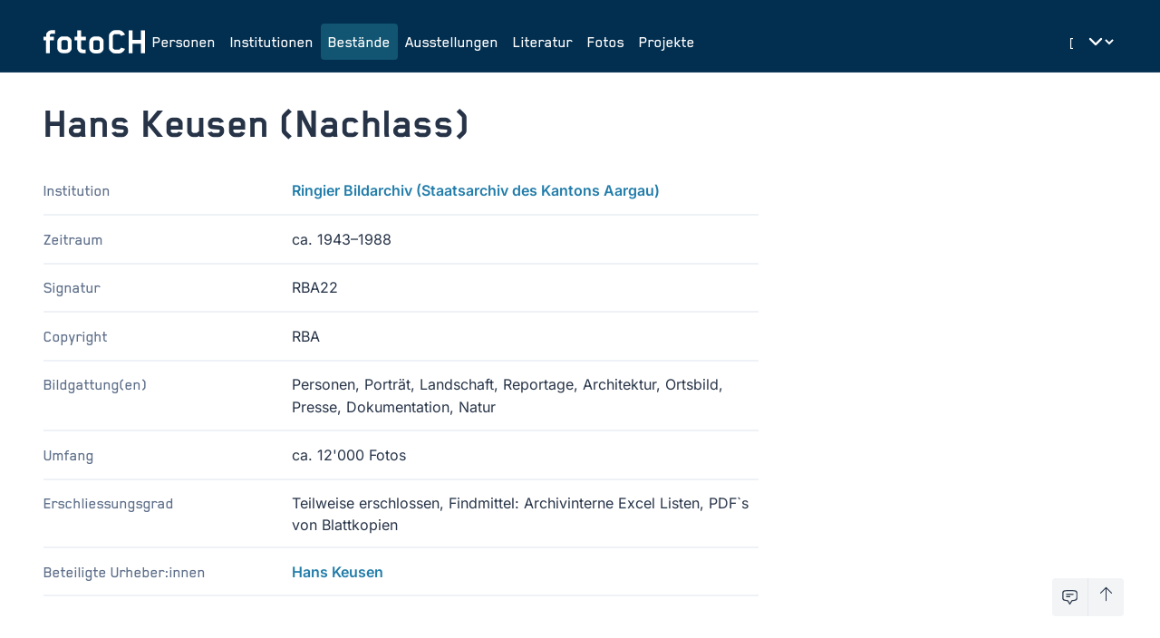

--- FILE ---
content_type: text/html;charset=UTF-8
request_url: https://foto-ch.ch/fonds/detail/4159?lang=de
body_size: 129432
content:
<!DOCTYPE html><html lang="de-CH" data-beasties-container><head>
        <meta charset="utf-8">
        <title>Hans Keusen | fotoCH</title>
        <base href="/">
        <meta name="viewport" content="width=device-width, initial-scale=1">

        <!-- PRECONNECT -->
        <link rel="preconnect" href="https://fonts.googleapis.com">
        <!-- END OF PRECONNECT -->

        <!-- MANIFEST -->
        <link rel="manifest" href="assets/app.webmanifest">
        <!-- END OF MANIFEST -->

        <!-- ICONS & THEMING -->
        <link rel="icon" type="image/png" href="assets/img/favicon-96x96.png" sizes="96x96">
        <link rel="icon" type="image/svg+xml" href="assets/img/favicon.svg">
        <link rel="shortcut icon" href="assets/img/favicon.ico">
        <link rel="apple-touch-icon" sizes="180x180" href="assets/img/apple-touch-icon.png">

        <meta name="theme-color" content="#022e4f">
        <meta name="msapplication-TileColor" content="#FFFFFF">
        <meta name="msapplication-TileImage" content="assets/img/apple-touch-icon-144x144.png">
        <!-- END OF ICONS & THEMING -->

        <!-- MATOMO -->
        <script>
            var _paq = (window._paq = window._paq || []);
            /* tracker methods like "setCustomDimension" should be called before "trackPageView" */
            _paq.push(['trackPageView']);
            _paq.push(['enableLinkTracking']);
            (function () {
                var u = 'https://stats.foto-ch.ch/';
                _paq.push(['setTrackerUrl', u + 'matomo.php']);
                _paq.push(['setSiteId', '9']);
                var d = document,
                    g = d.createElement('script'),
                    s = d.getElementsByTagName('script')[0];
                g.async = true;
                g.src = u + 'matomo.js';
                s.parentNode.insertBefore(g, s);
            })();
        </script>
        <!-- END OF MATOMO CODE -->
    <style>@-webkit-keyframes leaflet-gestures-fadein{0%{opacity:0}to{opacity:1}}@font-face{font-family:Inter;font-style:normal;font-weight:200;font-display:swap;src:url(https://fonts.gstatic.com/s/inter/v20/UcC73FwrK3iLTeHuS_nVMrMxCp50SjIa2JL7SUc.woff2) format("woff2");unicode-range:U+0460-052F,U+1C80-1C8A,U+20B4,U+2DE0-2DFF,U+A640-A69F,U+FE2E-FE2F}@font-face{font-family:Inter;font-style:normal;font-weight:200;font-display:swap;src:url(https://fonts.gstatic.com/s/inter/v20/UcC73FwrK3iLTeHuS_nVMrMxCp50SjIa0ZL7SUc.woff2) format("woff2");unicode-range:U+0301,U+0400-045F,U+0490-0491,U+04B0-04B1,U+2116}@font-face{font-family:Inter;font-style:normal;font-weight:200;font-display:swap;src:url(https://fonts.gstatic.com/s/inter/v20/UcC73FwrK3iLTeHuS_nVMrMxCp50SjIa2ZL7SUc.woff2) format("woff2");unicode-range:U+1F00-1FFF}@font-face{font-family:Inter;font-style:normal;font-weight:200;font-display:swap;src:url(https://fonts.gstatic.com/s/inter/v20/UcC73FwrK3iLTeHuS_nVMrMxCp50SjIa1pL7SUc.woff2) format("woff2");unicode-range:U+0370-0377,U+037A-037F,U+0384-038A,U+038C,U+038E-03A1,U+03A3-03FF}@font-face{font-family:Inter;font-style:normal;font-weight:200;font-display:swap;src:url(https://fonts.gstatic.com/s/inter/v20/UcC73FwrK3iLTeHuS_nVMrMxCp50SjIa2pL7SUc.woff2) format("woff2");unicode-range:U+0102-0103,U+0110-0111,U+0128-0129,U+0168-0169,U+01A0-01A1,U+01AF-01B0,U+0300-0301,U+0303-0304,U+0308-0309,U+0323,U+0329,U+1EA0-1EF9,U+20AB}@font-face{font-family:Inter;font-style:normal;font-weight:200;font-display:swap;src:url(https://fonts.gstatic.com/s/inter/v20/UcC73FwrK3iLTeHuS_nVMrMxCp50SjIa25L7SUc.woff2) format("woff2");unicode-range:U+0100-02BA,U+02BD-02C5,U+02C7-02CC,U+02CE-02D7,U+02DD-02FF,U+0304,U+0308,U+0329,U+1D00-1DBF,U+1E00-1E9F,U+1EF2-1EFF,U+2020,U+20A0-20AB,U+20AD-20C0,U+2113,U+2C60-2C7F,U+A720-A7FF}@font-face{font-family:Inter;font-style:normal;font-weight:200;font-display:swap;src:url(https://fonts.gstatic.com/s/inter/v20/UcC73FwrK3iLTeHuS_nVMrMxCp50SjIa1ZL7.woff2) format("woff2");unicode-range:U+0000-00FF,U+0131,U+0152-0153,U+02BB-02BC,U+02C6,U+02DA,U+02DC,U+0304,U+0308,U+0329,U+2000-206F,U+20AC,U+2122,U+2191,U+2193,U+2212,U+2215,U+FEFF,U+FFFD}@font-face{font-family:Inter;font-style:normal;font-weight:300;font-display:swap;src:url(https://fonts.gstatic.com/s/inter/v20/UcC73FwrK3iLTeHuS_nVMrMxCp50SjIa2JL7SUc.woff2) format("woff2");unicode-range:U+0460-052F,U+1C80-1C8A,U+20B4,U+2DE0-2DFF,U+A640-A69F,U+FE2E-FE2F}@font-face{font-family:Inter;font-style:normal;font-weight:300;font-display:swap;src:url(https://fonts.gstatic.com/s/inter/v20/UcC73FwrK3iLTeHuS_nVMrMxCp50SjIa0ZL7SUc.woff2) format("woff2");unicode-range:U+0301,U+0400-045F,U+0490-0491,U+04B0-04B1,U+2116}@font-face{font-family:Inter;font-style:normal;font-weight:300;font-display:swap;src:url(https://fonts.gstatic.com/s/inter/v20/UcC73FwrK3iLTeHuS_nVMrMxCp50SjIa2ZL7SUc.woff2) format("woff2");unicode-range:U+1F00-1FFF}@font-face{font-family:Inter;font-style:normal;font-weight:300;font-display:swap;src:url(https://fonts.gstatic.com/s/inter/v20/UcC73FwrK3iLTeHuS_nVMrMxCp50SjIa1pL7SUc.woff2) format("woff2");unicode-range:U+0370-0377,U+037A-037F,U+0384-038A,U+038C,U+038E-03A1,U+03A3-03FF}@font-face{font-family:Inter;font-style:normal;font-weight:300;font-display:swap;src:url(https://fonts.gstatic.com/s/inter/v20/UcC73FwrK3iLTeHuS_nVMrMxCp50SjIa2pL7SUc.woff2) format("woff2");unicode-range:U+0102-0103,U+0110-0111,U+0128-0129,U+0168-0169,U+01A0-01A1,U+01AF-01B0,U+0300-0301,U+0303-0304,U+0308-0309,U+0323,U+0329,U+1EA0-1EF9,U+20AB}@font-face{font-family:Inter;font-style:normal;font-weight:300;font-display:swap;src:url(https://fonts.gstatic.com/s/inter/v20/UcC73FwrK3iLTeHuS_nVMrMxCp50SjIa25L7SUc.woff2) format("woff2");unicode-range:U+0100-02BA,U+02BD-02C5,U+02C7-02CC,U+02CE-02D7,U+02DD-02FF,U+0304,U+0308,U+0329,U+1D00-1DBF,U+1E00-1E9F,U+1EF2-1EFF,U+2020,U+20A0-20AB,U+20AD-20C0,U+2113,U+2C60-2C7F,U+A720-A7FF}@font-face{font-family:Inter;font-style:normal;font-weight:300;font-display:swap;src:url(https://fonts.gstatic.com/s/inter/v20/UcC73FwrK3iLTeHuS_nVMrMxCp50SjIa1ZL7.woff2) format("woff2");unicode-range:U+0000-00FF,U+0131,U+0152-0153,U+02BB-02BC,U+02C6,U+02DA,U+02DC,U+0304,U+0308,U+0329,U+2000-206F,U+20AC,U+2122,U+2191,U+2193,U+2212,U+2215,U+FEFF,U+FFFD}@font-face{font-family:Inter;font-style:normal;font-weight:400;font-display:swap;src:url(https://fonts.gstatic.com/s/inter/v20/UcC73FwrK3iLTeHuS_nVMrMxCp50SjIa2JL7SUc.woff2) format("woff2");unicode-range:U+0460-052F,U+1C80-1C8A,U+20B4,U+2DE0-2DFF,U+A640-A69F,U+FE2E-FE2F}@font-face{font-family:Inter;font-style:normal;font-weight:400;font-display:swap;src:url(https://fonts.gstatic.com/s/inter/v20/UcC73FwrK3iLTeHuS_nVMrMxCp50SjIa0ZL7SUc.woff2) format("woff2");unicode-range:U+0301,U+0400-045F,U+0490-0491,U+04B0-04B1,U+2116}@font-face{font-family:Inter;font-style:normal;font-weight:400;font-display:swap;src:url(https://fonts.gstatic.com/s/inter/v20/UcC73FwrK3iLTeHuS_nVMrMxCp50SjIa2ZL7SUc.woff2) format("woff2");unicode-range:U+1F00-1FFF}@font-face{font-family:Inter;font-style:normal;font-weight:400;font-display:swap;src:url(https://fonts.gstatic.com/s/inter/v20/UcC73FwrK3iLTeHuS_nVMrMxCp50SjIa1pL7SUc.woff2) format("woff2");unicode-range:U+0370-0377,U+037A-037F,U+0384-038A,U+038C,U+038E-03A1,U+03A3-03FF}@font-face{font-family:Inter;font-style:normal;font-weight:400;font-display:swap;src:url(https://fonts.gstatic.com/s/inter/v20/UcC73FwrK3iLTeHuS_nVMrMxCp50SjIa2pL7SUc.woff2) format("woff2");unicode-range:U+0102-0103,U+0110-0111,U+0128-0129,U+0168-0169,U+01A0-01A1,U+01AF-01B0,U+0300-0301,U+0303-0304,U+0308-0309,U+0323,U+0329,U+1EA0-1EF9,U+20AB}@font-face{font-family:Inter;font-style:normal;font-weight:400;font-display:swap;src:url(https://fonts.gstatic.com/s/inter/v20/UcC73FwrK3iLTeHuS_nVMrMxCp50SjIa25L7SUc.woff2) format("woff2");unicode-range:U+0100-02BA,U+02BD-02C5,U+02C7-02CC,U+02CE-02D7,U+02DD-02FF,U+0304,U+0308,U+0329,U+1D00-1DBF,U+1E00-1E9F,U+1EF2-1EFF,U+2020,U+20A0-20AB,U+20AD-20C0,U+2113,U+2C60-2C7F,U+A720-A7FF}@font-face{font-family:Inter;font-style:normal;font-weight:400;font-display:swap;src:url(https://fonts.gstatic.com/s/inter/v20/UcC73FwrK3iLTeHuS_nVMrMxCp50SjIa1ZL7.woff2) format("woff2");unicode-range:U+0000-00FF,U+0131,U+0152-0153,U+02BB-02BC,U+02C6,U+02DA,U+02DC,U+0304,U+0308,U+0329,U+2000-206F,U+20AC,U+2122,U+2191,U+2193,U+2212,U+2215,U+FEFF,U+FFFD}@font-face{font-family:Inter;font-style:normal;font-weight:500;font-display:swap;src:url(https://fonts.gstatic.com/s/inter/v20/UcC73FwrK3iLTeHuS_nVMrMxCp50SjIa2JL7SUc.woff2) format("woff2");unicode-range:U+0460-052F,U+1C80-1C8A,U+20B4,U+2DE0-2DFF,U+A640-A69F,U+FE2E-FE2F}@font-face{font-family:Inter;font-style:normal;font-weight:500;font-display:swap;src:url(https://fonts.gstatic.com/s/inter/v20/UcC73FwrK3iLTeHuS_nVMrMxCp50SjIa0ZL7SUc.woff2) format("woff2");unicode-range:U+0301,U+0400-045F,U+0490-0491,U+04B0-04B1,U+2116}@font-face{font-family:Inter;font-style:normal;font-weight:500;font-display:swap;src:url(https://fonts.gstatic.com/s/inter/v20/UcC73FwrK3iLTeHuS_nVMrMxCp50SjIa2ZL7SUc.woff2) format("woff2");unicode-range:U+1F00-1FFF}@font-face{font-family:Inter;font-style:normal;font-weight:500;font-display:swap;src:url(https://fonts.gstatic.com/s/inter/v20/UcC73FwrK3iLTeHuS_nVMrMxCp50SjIa1pL7SUc.woff2) format("woff2");unicode-range:U+0370-0377,U+037A-037F,U+0384-038A,U+038C,U+038E-03A1,U+03A3-03FF}@font-face{font-family:Inter;font-style:normal;font-weight:500;font-display:swap;src:url(https://fonts.gstatic.com/s/inter/v20/UcC73FwrK3iLTeHuS_nVMrMxCp50SjIa2pL7SUc.woff2) format("woff2");unicode-range:U+0102-0103,U+0110-0111,U+0128-0129,U+0168-0169,U+01A0-01A1,U+01AF-01B0,U+0300-0301,U+0303-0304,U+0308-0309,U+0323,U+0329,U+1EA0-1EF9,U+20AB}@font-face{font-family:Inter;font-style:normal;font-weight:500;font-display:swap;src:url(https://fonts.gstatic.com/s/inter/v20/UcC73FwrK3iLTeHuS_nVMrMxCp50SjIa25L7SUc.woff2) format("woff2");unicode-range:U+0100-02BA,U+02BD-02C5,U+02C7-02CC,U+02CE-02D7,U+02DD-02FF,U+0304,U+0308,U+0329,U+1D00-1DBF,U+1E00-1E9F,U+1EF2-1EFF,U+2020,U+20A0-20AB,U+20AD-20C0,U+2113,U+2C60-2C7F,U+A720-A7FF}@font-face{font-family:Inter;font-style:normal;font-weight:500;font-display:swap;src:url(https://fonts.gstatic.com/s/inter/v20/UcC73FwrK3iLTeHuS_nVMrMxCp50SjIa1ZL7.woff2) format("woff2");unicode-range:U+0000-00FF,U+0131,U+0152-0153,U+02BB-02BC,U+02C6,U+02DA,U+02DC,U+0304,U+0308,U+0329,U+2000-206F,U+20AC,U+2122,U+2191,U+2193,U+2212,U+2215,U+FEFF,U+FFFD}@font-face{font-family:Inter;font-style:normal;font-weight:600;font-display:swap;src:url(https://fonts.gstatic.com/s/inter/v20/UcC73FwrK3iLTeHuS_nVMrMxCp50SjIa2JL7SUc.woff2) format("woff2");unicode-range:U+0460-052F,U+1C80-1C8A,U+20B4,U+2DE0-2DFF,U+A640-A69F,U+FE2E-FE2F}@font-face{font-family:Inter;font-style:normal;font-weight:600;font-display:swap;src:url(https://fonts.gstatic.com/s/inter/v20/UcC73FwrK3iLTeHuS_nVMrMxCp50SjIa0ZL7SUc.woff2) format("woff2");unicode-range:U+0301,U+0400-045F,U+0490-0491,U+04B0-04B1,U+2116}@font-face{font-family:Inter;font-style:normal;font-weight:600;font-display:swap;src:url(https://fonts.gstatic.com/s/inter/v20/UcC73FwrK3iLTeHuS_nVMrMxCp50SjIa2ZL7SUc.woff2) format("woff2");unicode-range:U+1F00-1FFF}@font-face{font-family:Inter;font-style:normal;font-weight:600;font-display:swap;src:url(https://fonts.gstatic.com/s/inter/v20/UcC73FwrK3iLTeHuS_nVMrMxCp50SjIa1pL7SUc.woff2) format("woff2");unicode-range:U+0370-0377,U+037A-037F,U+0384-038A,U+038C,U+038E-03A1,U+03A3-03FF}@font-face{font-family:Inter;font-style:normal;font-weight:600;font-display:swap;src:url(https://fonts.gstatic.com/s/inter/v20/UcC73FwrK3iLTeHuS_nVMrMxCp50SjIa2pL7SUc.woff2) format("woff2");unicode-range:U+0102-0103,U+0110-0111,U+0128-0129,U+0168-0169,U+01A0-01A1,U+01AF-01B0,U+0300-0301,U+0303-0304,U+0308-0309,U+0323,U+0329,U+1EA0-1EF9,U+20AB}@font-face{font-family:Inter;font-style:normal;font-weight:600;font-display:swap;src:url(https://fonts.gstatic.com/s/inter/v20/UcC73FwrK3iLTeHuS_nVMrMxCp50SjIa25L7SUc.woff2) format("woff2");unicode-range:U+0100-02BA,U+02BD-02C5,U+02C7-02CC,U+02CE-02D7,U+02DD-02FF,U+0304,U+0308,U+0329,U+1D00-1DBF,U+1E00-1E9F,U+1EF2-1EFF,U+2020,U+20A0-20AB,U+20AD-20C0,U+2113,U+2C60-2C7F,U+A720-A7FF}@font-face{font-family:Inter;font-style:normal;font-weight:600;font-display:swap;src:url(https://fonts.gstatic.com/s/inter/v20/UcC73FwrK3iLTeHuS_nVMrMxCp50SjIa1ZL7.woff2) format("woff2");unicode-range:U+0000-00FF,U+0131,U+0152-0153,U+02BB-02BC,U+02C6,U+02DA,U+02DC,U+0304,U+0308,U+0329,U+2000-206F,U+20AC,U+2122,U+2191,U+2193,U+2212,U+2215,U+FEFF,U+FFFD}@font-face{font-family:Inter;font-style:normal;font-weight:800;font-display:swap;src:url(https://fonts.gstatic.com/s/inter/v20/UcC73FwrK3iLTeHuS_nVMrMxCp50SjIa2JL7SUc.woff2) format("woff2");unicode-range:U+0460-052F,U+1C80-1C8A,U+20B4,U+2DE0-2DFF,U+A640-A69F,U+FE2E-FE2F}@font-face{font-family:Inter;font-style:normal;font-weight:800;font-display:swap;src:url(https://fonts.gstatic.com/s/inter/v20/UcC73FwrK3iLTeHuS_nVMrMxCp50SjIa0ZL7SUc.woff2) format("woff2");unicode-range:U+0301,U+0400-045F,U+0490-0491,U+04B0-04B1,U+2116}@font-face{font-family:Inter;font-style:normal;font-weight:800;font-display:swap;src:url(https://fonts.gstatic.com/s/inter/v20/UcC73FwrK3iLTeHuS_nVMrMxCp50SjIa2ZL7SUc.woff2) format("woff2");unicode-range:U+1F00-1FFF}@font-face{font-family:Inter;font-style:normal;font-weight:800;font-display:swap;src:url(https://fonts.gstatic.com/s/inter/v20/UcC73FwrK3iLTeHuS_nVMrMxCp50SjIa1pL7SUc.woff2) format("woff2");unicode-range:U+0370-0377,U+037A-037F,U+0384-038A,U+038C,U+038E-03A1,U+03A3-03FF}@font-face{font-family:Inter;font-style:normal;font-weight:800;font-display:swap;src:url(https://fonts.gstatic.com/s/inter/v20/UcC73FwrK3iLTeHuS_nVMrMxCp50SjIa2pL7SUc.woff2) format("woff2");unicode-range:U+0102-0103,U+0110-0111,U+0128-0129,U+0168-0169,U+01A0-01A1,U+01AF-01B0,U+0300-0301,U+0303-0304,U+0308-0309,U+0323,U+0329,U+1EA0-1EF9,U+20AB}@font-face{font-family:Inter;font-style:normal;font-weight:800;font-display:swap;src:url(https://fonts.gstatic.com/s/inter/v20/UcC73FwrK3iLTeHuS_nVMrMxCp50SjIa25L7SUc.woff2) format("woff2");unicode-range:U+0100-02BA,U+02BD-02C5,U+02C7-02CC,U+02CE-02D7,U+02DD-02FF,U+0304,U+0308,U+0329,U+1D00-1DBF,U+1E00-1E9F,U+1EF2-1EFF,U+2020,U+20A0-20AB,U+20AD-20C0,U+2113,U+2C60-2C7F,U+A720-A7FF}@font-face{font-family:Inter;font-style:normal;font-weight:800;font-display:swap;src:url(https://fonts.gstatic.com/s/inter/v20/UcC73FwrK3iLTeHuS_nVMrMxCp50SjIa1ZL7.woff2) format("woff2");unicode-range:U+0000-00FF,U+0131,U+0152-0153,U+02BB-02BC,U+02C6,U+02DA,U+02DC,U+0304,U+0308,U+0329,U+2000-206F,U+20AC,U+2122,U+2191,U+2193,U+2212,U+2215,U+FEFF,U+FFFD}*,:before,:after{--tw-border-spacing-x: 0;--tw-border-spacing-y: 0;--tw-translate-x: 0;--tw-translate-y: 0;--tw-rotate: 0;--tw-skew-x: 0;--tw-skew-y: 0;--tw-scale-x: 1;--tw-scale-y: 1;--tw-pan-x: ;--tw-pan-y: ;--tw-pinch-zoom: ;--tw-scroll-snap-strictness: proximity;--tw-gradient-from-position: ;--tw-gradient-via-position: ;--tw-gradient-to-position: ;--tw-ordinal: ;--tw-slashed-zero: ;--tw-numeric-figure: ;--tw-numeric-spacing: ;--tw-numeric-fraction: ;--tw-ring-inset: ;--tw-ring-offset-width: 0px;--tw-ring-offset-color: #fff;--tw-ring-color: rgb(59 130 246 / .5);--tw-ring-offset-shadow: 0 0 #0000;--tw-ring-shadow: 0 0 #0000;--tw-shadow: 0 0 #0000;--tw-shadow-colored: 0 0 #0000;--tw-blur: ;--tw-brightness: ;--tw-contrast: ;--tw-grayscale: ;--tw-hue-rotate: ;--tw-invert: ;--tw-saturate: ;--tw-sepia: ;--tw-drop-shadow: ;--tw-backdrop-blur: ;--tw-backdrop-brightness: ;--tw-backdrop-contrast: ;--tw-backdrop-grayscale: ;--tw-backdrop-hue-rotate: ;--tw-backdrop-invert: ;--tw-backdrop-opacity: ;--tw-backdrop-saturate: ;--tw-backdrop-sepia: ;--tw-contain-size: ;--tw-contain-layout: ;--tw-contain-paint: ;--tw-contain-style: }*,:before,:after{box-sizing:border-box;border-width:0;border-style:solid;border-color:#e5e7eb}:before,:after{--tw-content: ""}html{line-height:1.5;-webkit-text-size-adjust:100%;-moz-tab-size:4;tab-size:4;font-family:Inter,sans-serif;font-feature-settings:normal;font-variation-settings:normal;-webkit-tap-highlight-color:transparent}body{margin:0;line-height:inherit}h1,h2,h3{font-size:inherit;font-weight:inherit}a{color:inherit;text-decoration:inherit}button,select{font-family:inherit;font-feature-settings:inherit;font-variation-settings:inherit;font-size:100%;font-weight:inherit;line-height:inherit;letter-spacing:inherit;color:inherit;margin:0;padding:0}button,select{text-transform:none}button{-webkit-appearance:button;background-color:transparent;background-image:none}dl,dd,h1,h2,h3,p{margin:0}button{cursor:pointer}svg{display:block;vertical-align:middle}select{appearance:none;background-color:#fff;border-color:#6b7280;border-width:1px;border-radius:0;padding:.5rem .75rem;font-size:1rem;line-height:1.5rem;--tw-shadow: 0 0 #0000}select:focus{outline:2px solid transparent;outline-offset:2px;--tw-ring-inset: var(--tw-empty, );--tw-ring-offset-width: 0px;--tw-ring-offset-color: #fff;--tw-ring-color: #227DAA;--tw-ring-offset-shadow: var(--tw-ring-inset) 0 0 0 var(--tw-ring-offset-width) var(--tw-ring-offset-color);--tw-ring-shadow: var(--tw-ring-inset) 0 0 0 calc(1px + var(--tw-ring-offset-width)) var(--tw-ring-color);box-shadow:var(--tw-ring-offset-shadow),var(--tw-ring-shadow),var(--tw-shadow);border-color:#227daa}select{background-image:url("data:image/svg+xml,%3csvg xmlns='http://www.w3.org/2000/svg' fill='none' viewBox='0 0 20 20'%3e%3cpath stroke='%236b7280' stroke-linecap='round' stroke-linejoin='round' stroke-width='1.5' d='M6 8l4 4 4-4'/%3e%3c/svg%3e");background-position:right .5rem center;background-repeat:no-repeat;background-size:1.5em 1.5em;padding-right:2.5rem;-webkit-print-color-adjust:exact;print-color-adjust:exact}[size]:where(select:not([size="1"])){background-image:initial;background-position:initial;background-repeat:unset;background-size:initial;padding-right:.75rem;-webkit-print-color-adjust:unset;print-color-adjust:unset}html{-webkit-font-smoothing:antialiased;-moz-osx-font-smoothing:grayscale;font-size:16px;font-family:Blender;font-weight:400}:root{--foreground: #273448;--background: #fff;--primary-base: #022e4f;--primary-hover: #115572;--primary-text: #fff;--primary-muted: #DBE1E6;--hero-background: var(--primary-base);--hero-text: var(--primary-text);--surface-background: #EEF2F6}:root{--footer-height: 0px}@media (min-width: 1280px){:root{--footer-height: 5rem}}html,body{scroll-behavior:smooth;display:grid;height:100vh;height:100dvh}body{background-color:var(--background);color:var(--foreground)}.wysiwyg{font-size:1.125rem;line-height:1.75rem;font-weight:400}.fch-navbar{font-size:1.125rem;line-height:1.75rem;font-weight:500}.fch-title{font-size:3rem;line-height:1;font-weight:700}.fch-dyn-subtitle{hyphens:auto;font-size:1.25rem;line-height:1.75rem;font-weight:600;--tw-text-opacity: 1;color:rgb(73 103 124 / var(--tw-text-opacity, 1))}@media (min-width: 1024px){.fch-dyn-subtitle{font-size:1.5rem;line-height:2rem}}.fch-dyn-subtitle{font-family:inter}.fch-description{hyphens:auto;font-size:1.125rem;line-height:1.75rem;font-weight:500;--tw-text-opacity: 1;color:rgb(94 111 138 / var(--tw-text-opacity, 1))}.fch-section-title{font-size:38px;font-weight:700;--tw-text-opacity: 1;color:rgb(73 103 124 / var(--tw-text-opacity, 1))}@media (min-width: 1024px){.fch-section-title{font-size:42px}}.section-heading-line{height:2px;background-color:#a1a1a1;margin-top:.5rem;grid-column:3}.fch-info{font-size:1rem;line-height:1.5rem;font-weight:400;font-family:inter}.fch-facts dt{hyphens:auto;font-size:1.125rem;line-height:1.75rem;font-weight:500;--tw-text-opacity: 1;color:rgb(94 111 138 / var(--tw-text-opacity, 1))}.fch-facts dd{font-size:1rem;line-height:1.5rem;font-weight:400;font-family:inter}.focus-ring:focus{outline:2px solid transparent;outline-offset:2px;--tw-ring-offset-shadow: var(--tw-ring-inset) 0 0 0 var(--tw-ring-offset-width) var(--tw-ring-offset-color);--tw-ring-shadow: var(--tw-ring-inset) 0 0 0 calc(0px + var(--tw-ring-offset-width)) var(--tw-ring-color);box-shadow:var(--tw-ring-offset-shadow),var(--tw-ring-shadow),var(--tw-shadow, 0 0 #0000)}.focus-ring:focus-visible{--tw-ring-offset-shadow: var(--tw-ring-inset) 0 0 0 var(--tw-ring-offset-width) var(--tw-ring-offset-color);--tw-ring-shadow: var(--tw-ring-inset) 0 0 0 calc(3px + var(--tw-ring-offset-width)) var(--tw-ring-color);box-shadow:var(--tw-ring-offset-shadow),var(--tw-ring-shadow),var(--tw-shadow, 0 0 #0000);--tw-ring-color: rgba(59,130,246,.5)}.text-muted{--tw-text-opacity: 1;color:rgb(125 143 170 / var(--tw-text-opacity, 1))}.text-muted:is(.dark *){--tw-text-opacity: 1;color:rgb(182 195 218 / var(--tw-text-opacity, 1))}.pointer-events-none{pointer-events:none}.fixed{position:fixed}.relative{position:relative}.sticky{position:sticky}.inset-x-0{left:0;right:0}.bottom-0{bottom:0}.bottom-10{bottom:2.5rem}.bottom-4{bottom:1rem}.right-10{right:2.5rem}.right-4{right:1rem}.top-0{top:0}.isolate{isolation:isolate}.z-10{z-index:10}.z-50{z-index:50}.z-toast{z-index:9999}.-mx-2{margin-left:-.5rem;margin-right:-.5rem}.-mx-3{margin-left:-.75rem;margin-right:-.75rem}.my-16{margin-top:4rem;margin-bottom:4rem}.-mb-22{margin-bottom:-5.5rem}.-mr-2{margin-right:-.5rem}.-mt-1{margin-top:-.25rem}.mb-6{margin-bottom:1.5rem}.line-clamp-3{overflow:hidden;display:-webkit-box;-webkit-box-orient:vertical;-webkit-line-clamp:3}.block{display:block}.flex{display:flex}.inline-flex{display:inline-flex}.grid{display:grid}.contents{display:contents}.hidden{display:none}.aspect-square{aspect-ratio:1 / 1}.h-10{height:2.5rem}.h-16{height:4rem}.h-18{height:4.5rem}.h-6{height:1.5rem}.h-full{height:100%}.h-main-height-available{height:calc(100vh - var(--footer-height))}.w-1\/6{width:16.666667%}.w-10{width:2.5rem}.w-16{width:4rem}.w-6{width:1.5rem}.w-full{width:100%}.max-w-\[40ch\]{max-width:40ch}.max-w-\[65ch\]{max-width:65ch}.shrink-0{flex-shrink:0}.grow{flex-grow:1}@keyframes spin{to{transform:rotate(360deg)}}.animate-spin{animation:spin 1s linear infinite}.grid-cols-1{grid-template-columns:repeat(1,minmax(0,1fr))}.flex-col{flex-direction:column}.flex-wrap{flex-wrap:wrap}.items-start{align-items:flex-start}.items-end{align-items:flex-end}.items-center{align-items:center}.items-baseline{align-items:baseline}.items-stretch{align-items:stretch}.justify-start{justify-content:flex-start}.justify-end{justify-content:flex-end}.justify-center{justify-content:center}.justify-between{justify-content:space-between}.gap-1{gap:.25rem}.gap-2{gap:.5rem}.gap-4{gap:1rem}.gap-6{gap:1.5rem}.gap-8{gap:2rem}.gap-x-20{column-gap:5rem}.gap-x-6{column-gap:1.5rem}.gap-x-8{column-gap:2rem}.gap-y-2{row-gap:.5rem}.gap-y-4{row-gap:1rem}.space-y-1>:not([hidden])~:not([hidden]){--tw-space-y-reverse: 0;margin-top:calc(.25rem * calc(1 - var(--tw-space-y-reverse)));margin-bottom:calc(.25rem * var(--tw-space-y-reverse))}.space-y-5>:not([hidden])~:not([hidden]){--tw-space-y-reverse: 0;margin-top:calc(1.25rem * calc(1 - var(--tw-space-y-reverse)));margin-bottom:calc(1.25rem * var(--tw-space-y-reverse))}.space-y-6>:not([hidden])~:not([hidden]){--tw-space-y-reverse: 0;margin-top:calc(1.5rem * calc(1 - var(--tw-space-y-reverse)));margin-bottom:calc(1.5rem * var(--tw-space-y-reverse))}.divide-x>:not([hidden])~:not([hidden]){--tw-divide-x-reverse: 0;border-right-width:calc(1px * var(--tw-divide-x-reverse));border-left-width:calc(1px * calc(1 - var(--tw-divide-x-reverse)))}.divide-y-1\.5>:not([hidden])~:not([hidden]){--tw-divide-y-reverse: 0;border-top-width:calc(1.5px * calc(1 - var(--tw-divide-y-reverse)));border-bottom-width:calc(1.5px * var(--tw-divide-y-reverse))}.divide-teal-100>:not([hidden])~:not([hidden]){--tw-divide-opacity: 1;border-color:rgb(238 242 246 / var(--tw-divide-opacity, 1))}.self-stretch{align-self:stretch}.overflow-hidden{overflow:hidden}.rounded{border-radius:.25rem}.border-b-1\.5{border-bottom-width:1.5px}.border-t-1\.5{border-top-width:1.5px}.border-none{border-style:none}.border-teal-100{--tw-border-opacity: 1;border-color:rgb(238 242 246 / var(--tw-border-opacity, 1))}.border-white{--tw-border-opacity: 1;border-color:rgb(255 255 255 / var(--tw-border-opacity, 1))}.border-opacity-5{--tw-border-opacity: .05}.bg-gray-100{--tw-bg-opacity: 1;background-color:rgb(243 244 246 / var(--tw-bg-opacity, 1))}.bg-transparent{background-color:transparent}.p-2{padding:.5rem}.px-2\.5{padding-left:.625rem;padding-right:.625rem}.px-3{padding-left:.75rem;padding-right:.75rem}.py-1\.5{padding-top:.375rem;padding-bottom:.375rem}.py-2{padding-top:.5rem;padding-bottom:.5rem}.py-3{padding-top:.75rem;padding-bottom:.75rem}.py-6{padding-top:1.5rem;padding-bottom:1.5rem}.pb-2{padding-bottom:.5rem}.pb-24{padding-bottom:6rem}.pb-4{padding-bottom:1rem}.pb-6{padding-bottom:1.5rem}.pl-2{padding-left:.5rem}.pr-8{padding-right:2rem}.pt-1{padding-top:.25rem}.pt-3{padding-top:.75rem}.pt-4{padding-top:1rem}.pt-6{padding-top:1.5rem}.text-left{text-align:left}.align-text-top{vertical-align:text-top}.text-xl{font-size:1.25rem;line-height:1.75rem}.font-normal{font-weight:400}.font-semibold{font-weight:600}.text-blue-600{--tw-text-opacity: 1;color:rgb(34 125 170 / var(--tw-text-opacity, 1))}.text-teal-100{--tw-text-opacity: 1;color:rgb(238 242 246 / var(--tw-text-opacity, 1))}.text-teal-400{--tw-text-opacity: 1;color:rgb(125 143 170 / var(--tw-text-opacity, 1))}.text-white{--tw-text-opacity: 1;color:rgb(255 255 255 / var(--tw-text-opacity, 1))}.decoration-current{text-decoration-color:currentColor}.underline-offset-3{text-underline-offset:3px}.opacity-25{opacity:.25}.opacity-75{opacity:.75}.ring-offset-4{--tw-ring-offset-width: 4px}.ring-offset-blue-800{--tw-ring-offset-color: #022e4f}.transition{transition-property:color,background-color,border-color,text-decoration-color,fill,stroke,opacity,box-shadow,transform,filter,backdrop-filter;transition-timing-function:cubic-bezier(.4,0,.2,1);transition-duration:.15s}.transition-\[background\,margin\,padding\]{transition-property:background,margin,padding;transition-timing-function:cubic-bezier(.4,0,.2,1);transition-duration:.15s}.transition-all{transition-property:all;transition-timing-function:cubic-bezier(.4,0,.2,1);transition-duration:.15s}.duration-100{transition-duration:.1s}.duration-\[150ms\,300ms\,300ms\]{transition-duration:.15s,.3s,.3s}.bg-footer{background-color:var(--primary-base)}@font-face{font-family:Blender;src:url("./media/BlenderBold-SWK3KVLA.woff") format("woff");font-weight:700;font-style:normal}@font-face{font-family:Blender;src:url("./media/BlenderMedium-YG5GFIUP.woff") format("woff");font-weight:500;font-style:normal}@font-face{font-family:Blender;src:url("./media/BlenderBook-O5J55IVW.woff") format("woff");font-weight:400;font-style:normal}@font-face{font-family:Blender;src:url("./media/BlenderThin-GR5HEYJZ.woff") format("woff");font-weight:300;font-style:normal}.first\:mt-4:first-child{margin-top:1rem}.hover\:bg-blue-700:hover{--tw-bg-opacity: 1;background-color:rgb(17 85 114 / var(--tw-bg-opacity, 1))}.hover\:bg-blue-800\/5:hover{background-color:#022e4f0d}.hover\:bg-primary-hover:hover{background-color:var(--primary-hover)}.hover\:underline:hover{text-decoration-line:underline}.focus-visible\:ring-offset-2:focus-visible{--tw-ring-offset-width: 2px}.enabled\:hover\:bg-teal-100:hover:enabled{--tw-bg-opacity: 1;background-color:rgb(238 242 246 / var(--tw-bg-opacity, 1))}.group:hover .group-hover\:-translate-y-1\/4{--tw-translate-y: -25%;transform:translate(var(--tw-translate-x),var(--tw-translate-y)) rotate(var(--tw-rotate)) skew(var(--tw-skew-x)) skewY(var(--tw-skew-y)) scaleX(var(--tw-scale-x)) scaleY(var(--tw-scale-y))}.dark\:border-teal-400:is(.dark *){--tw-border-opacity: 1;border-color:rgb(125 143 170 / var(--tw-border-opacity, 1))}.dark\:text-blue-400:is(.dark *){--tw-text-opacity: 1;color:rgb(78 160 222 / var(--tw-text-opacity, 1))}.dark\:text-teal-300:is(.dark *){--tw-text-opacity: 1;color:rgb(182 195 218 / var(--tw-text-opacity, 1))}.dark\:decoration-blue-400:is(.dark *){text-decoration-color:#4ea0de}@media (min-width: 640px){.sm\:grid{display:grid}.sm\:grid-cols-\[1fr\,2fr\]{grid-template-columns:1fr 2fr}.sm\:items-baseline{align-items:baseline}.sm\:gap-x-4{column-gap:1rem}.sm\:gap-y-2{row-gap:.5rem}}@media (min-width: 768px){.md\:w-2\/3{width:66.666667%}.md\:flex-row{flex-direction:row}.md\:items-baseline{align-items:baseline}.md\:gap-x-10{column-gap:2.5rem}.md\:pt-12{padding-top:3rem}}@media (min-width: 1024px){.lg\:block{display:block}.lg\:grid{display:grid}.lg\:hidden{display:none}.lg\:h-20{height:5rem}.lg\:grid-cols-2{grid-template-columns:repeat(2,minmax(0,1fr))}.lg\:pt-3{padding-top:.75rem}}@media (min-width: 1280px){.xl\:my-24{margin-top:6rem;margin-bottom:6rem}.xl\:mb-8{margin-bottom:2rem}.xl\:h-12{height:3rem}.xl\:flex-row{flex-direction:row}.xl\:items-baseline{align-items:baseline}.xl\:justify-between{justify-content:space-between}.xl\:gap-4{gap:1rem}.xl\:gap-8{gap:2rem}.xl\:py-0{padding-top:0;padding-bottom:0}.xl\:py-8{padding-top:2rem;padding-bottom:2rem}.first\:xl\:mt-12:first-child{margin-top:3rem}}
</style><link rel="stylesheet" href="styles-ECIT3YLD.css" media="print" onload="this.media='all'"><noscript><link rel="stylesheet" href="styles-ECIT3YLD.css"></noscript><meta property="og:title" content="Hans Keusen | fotoCH"><meta property="og:url" content="https://foto-ch.ch/fonds/detail/4159?lang=de"><style ng-app-id="serverApp">[_nghost-serverApp-c1612841106]{flex-grow:1;display:flex;flex-direction:column;align-items:stretch;justify-content:space-between}main[_ngcontent-serverApp-c1612841106]{max-width:100vw}</style><style ng-app-id="serverApp">[_nghost-serverApp-c230827377]{height:4rem;overflow:hidden;border-bottom-width:1.5px;border-color:rgb(255 255 255 / var(--tw-border-opacity, 1));--tw-border-opacity: .05;background-color:var(--primary-base);color:var(--primary-text);transition-property:all;transition-timing-function:cubic-bezier(.4,0,.2,1);transition-duration:.15s}@media (min-width: 1024px){[_nghost-serverApp-c230827377]{height:5rem}}.compact[_nghost-serverApp-c230827377]{height:3rem}</style><style ng-app-id="serverApp">.route[_ngcontent-serverApp-c3131622124]{border-radius:.25rem;padding:.375rem .5rem;outline:2px solid transparent;outline-offset:2px;transition-property:color,background-color,border-color,text-decoration-color,fill,stroke,opacity,box-shadow,transform,filter,backdrop-filter;transition-timing-function:cubic-bezier(.4,0,.2,1);transition-duration:.15s}.route[_ngcontent-serverApp-c3131622124]:hover{--tw-bg-opacity: 1;background-color:rgb(17 85 114 / var(--tw-bg-opacity, 1))}.route[_ngcontent-serverApp-c3131622124]:focus-visible{--tw-ring-offset-shadow: var(--tw-ring-inset) 0 0 0 var(--tw-ring-offset-width) var(--tw-ring-offset-color);--tw-ring-shadow: var(--tw-ring-inset) 0 0 0 calc(3px + var(--tw-ring-offset-width)) var(--tw-ring-color);box-shadow:var(--tw-ring-offset-shadow),var(--tw-ring-shadow),var(--tw-shadow, 0 0 #0000)}.active-route[_ngcontent-serverApp-c3131622124]{--tw-bg-opacity: 1;background-color:rgb(17 85 114 / var(--tw-bg-opacity, 1))}ng-icon[_ngcontent-serverApp-c3131622124]{width:100%;height:100%}</style><style ng-app-id="serverApp">.route[_ngcontent-serverApp-c268140756]{border-radius:.25rem;padding:.375rem .5rem;outline:2px solid transparent;outline-offset:2px;transition-property:color,background-color,border-color,text-decoration-color,fill,stroke,opacity,box-shadow,transform,filter,backdrop-filter;transition-timing-function:cubic-bezier(.4,0,.2,1);transition-duration:.15s}.route[_ngcontent-serverApp-c268140756]:hover{--tw-bg-opacity: 1;background-color:rgb(17 85 114 / var(--tw-bg-opacity, 1))}.route[_ngcontent-serverApp-c268140756]:focus-visible{--tw-ring-offset-shadow: var(--tw-ring-inset) 0 0 0 var(--tw-ring-offset-width) var(--tw-ring-offset-color);--tw-ring-shadow: var(--tw-ring-inset) 0 0 0 calc(3px + var(--tw-ring-offset-width)) var(--tw-ring-color);box-shadow:var(--tw-ring-offset-shadow),var(--tw-ring-shadow),var(--tw-shadow, 0 0 #0000)}.active-route[_ngcontent-serverApp-c268140756]:hover{--tw-bg-opacity: 1;background-color:rgb(17 85 114 / var(--tw-bg-opacity, 1))}</style><style ng-app-id="serverApp">[_nghost-serverApp-c3434128345]{display:grid;--container-padding: 1rem;grid-template-columns:auto var(--container-padding) min(calc(100% - (3 * var(--container-padding))),1536px) var(--container-padding) auto;--container-margin: max(var(--container-padding), calc((100vw - 1536px)/2) )}@media (min-width: 640px){[_nghost-serverApp-c3434128345]{--container-padding: 1.5rem}}@media (min-width: 1024px){[_nghost-serverApp-c3434128345]{--container-padding: 2rem}}[_nghost-serverApp-c3434128345]    >*{grid-column-start:3}</style><style ng-app-id="serverApp">.route[_ngcontent-serverApp-c1155132583]{border-radius:.25rem;padding:.375rem .5rem;outline:2px solid transparent;outline-offset:2px;transition-property:color,background-color,border-color,text-decoration-color,fill,stroke,opacity,box-shadow,transform,filter,backdrop-filter;transition-timing-function:cubic-bezier(.4,0,.2,1);transition-duration:.15s}.route[_ngcontent-serverApp-c1155132583]:hover{--tw-bg-opacity: 1;background-color:rgb(17 85 114 / var(--tw-bg-opacity, 1))}.route[_ngcontent-serverApp-c1155132583]:focus-visible{--tw-ring-offset-shadow: var(--tw-ring-inset) 0 0 0 var(--tw-ring-offset-width) var(--tw-ring-offset-color);--tw-ring-shadow: var(--tw-ring-inset) 0 0 0 calc(3px + var(--tw-ring-offset-width)) var(--tw-ring-color);box-shadow:var(--tw-ring-offset-shadow),var(--tw-ring-shadow),var(--tw-shadow, 0 0 #0000)}.active-route[_ngcontent-serverApp-c1155132583]{--tw-bg-opacity: 1;background-color:rgb(17 85 114 / var(--tw-bg-opacity, 1))}select[_ngcontent-serverApp-c1155132583]{background-image:url("data:image/svg+xml,%3csvg xmlns='http://www.w3.org/2000/svg' fill='none' viewBox='0 0 20 20'%3e%3cpath stroke='white' stroke-linecap='round' stroke-linejoin='round' stroke-width='1.5' d='M6 8l4 4 4-4'/%3e%3c/svg%3e")}</style><style ng-app-id="serverApp">[_nghost-serverApp-c572653062]{display:inline-block;width:var(--ng-icon__size, 1em);height:var(--ng-icon__size, 1em);line-height:initial;vertical-align:initial;overflow:hidden}[_nghost-serverApp-c572653062]     svg{width:inherit;height:inherit;vertical-align:inherit}@layer ng-icon{[_nghost-serverApp-c572653062]{color:var(--ng-icon__color, currentColor)}}</style><meta name="description" content="Hans Keusen hat vor und während seiner Zeit bei Omnia vor allem zahlreiche Reportagen mit ausserordentlicher Qualität zu fernen und nahen Ländern gemacht. Daneben sind aber auch unzählige kleine Porträtserien und Dokumentationen zu verschiedenen Begebenheiten in und um Ostermundigen bei Bern entstanden. Einen eigene..."><meta property="og:description" content="Hans Keusen hat vor und während seiner Zeit bei Omnia vor allem zahlreiche Reportagen mit ausserordentlicher Qualität zu fernen und nahen Ländern gemacht. Daneben sind aber auch unzählige kleine Porträtserien und Dokumentationen zu verschiedenen Begebenheiten in und um Ostermundigen bei Bern entstanden. Einen eigene..."><style ng-app-id="serverApp">[_nghost-serverApp-c44556498]{grid-column:span 4 / span 4;grid-column-start:1;display:grid;grid-template-columns:auto var(--container-padding) min(calc(100% - (2.5 * var(--container-padding))),1536px) var(--container-padding);position:relative;isolation:isolate;padding-top:1.25rem;container-type:inline-size;container-name:banner}[_nghost-serverApp-c44556498]:before{content:"";position:absolute;inset:0;z-index:-1;height:100%;width:100%}[_nghost-serverApp-c44556498]    >*{grid-column-start:3}</style><style ng-app-id="serverApp">[_nghost-serverApp-c3084122604]{display:flex;flex-direction:column}</style><style ng-app-id="serverApp">[_nghost-serverApp-c684565086]{position:relative}</style></head>
    <body style="overflow: initial;"><!--nghm--><script type="text/javascript" id="ng-event-dispatch-contract">(()=>{function p(t,n,r,o,e,i,f,m){return{eventType:t,event:n,targetElement:r,eic:o,timeStamp:e,eia:i,eirp:f,eiack:m}}function u(t){let n=[],r=e=>{n.push(e)};return{c:t,q:n,et:[],etc:[],d:r,h:e=>{r(p(e.type,e,e.target,t,Date.now()))}}}function s(t,n,r){for(let o=0;o<n.length;o++){let e=n[o];(r?t.etc:t.et).push(e),t.c.addEventListener(e,t.h,r)}}function c(t,n,r,o,e=window){let i=u(t);e._ejsas||(e._ejsas={}),e._ejsas[n]=i,s(i,r),s(i,o,!0)}window.__jsaction_bootstrap=c;})();
</script><script>window.__jsaction_bootstrap(document.body,"serverApp",["click","change","mouseover"],["blur"]);</script>
        <script>
            /* to prevent Firefox FOUC, this must be here */
            /* https://stackoverflow.com/questions/21147149/flash-of-unstyled-content-fouc-in-firefox-only-is-ff-slow-renderer */
            0;
        </script>
        <app-root class="flex flex-col items-stretch justify-between" ng-version="20.2.3" ngh="22" ng-server-context="ssr"><router-outlet></router-outlet><app-main-layout _nghost-serverapp-c1612841106 ngh="20"><div _ngcontent-serverapp-c1612841106 class="grow"><app-topbar _ngcontent-serverapp-c1612841106 ngh="1"><app-environment-banner ngh="0"><!----></app-environment-banner><div class="sticky inset-x-0 top-0 z-50 flex flex-col"><app-topbar-row _ngcontent-serverapp-c1612841106 appviewtransitionname="first-topbar" _nghost-serverapp-c230827377 style="view-transition-name: first-topbar;" class ngh="1"><app-navbar _ngcontent-serverapp-c1612841106 _nghost-serverapp-c3131622124 ngh="6"><nav _ngcontent-serverapp-c3131622124 app-container _nghost-serverapp-c3434128345 ngh="1"><div _ngcontent-serverapp-c3131622124 class="flex h-16 items-center justify-between gap-8 lg:h-20 lg:pt-3"><div _ngcontent-serverapp-c3131622124 class="inline-flex h-full gap-4 xl:gap-8"><app-logo _ngcontent-serverapp-c3131622124 ngh="2"><a routerlink class="focus-ring flex h-full shrink-0 items-center rounded ring-offset-4 ring-offset-blue-800" aria-label="Zur Startseite" href="/" jsaction="click:;"><ng-icon role="img" _nghost-serverapp-c572653062 aria-hidden="true" class data-ng-icon-ssr style="--ng-icon__size: 7rem;" ngh="1"><svg xmlns="http://www.w3.org/2000/svg" fill="currentColor" x="0px" y="0px" viewBox="0 0 105.1 23.8" style="enable-background:new 0 0 105.1 23.8;" xml:space="preserve"> <g> 	<path d="M8.2,3.8c0,0-0.3,0-0.4,0C7.5,4,6.6,4.6,6.6,5v1.7h4.3v3.8H6.6v13.3h-4V10.5H0V6.7h2.7V5.2c0-0.8,0.2-1.7,0.7-2.4 		c0.3-0.4,1.3-1.5,1.9-1.9C6.1,0.3,7.2,0,8.2,0h3.7v3.8H8.2z"/> 	<path d="M28.4,9.2c-0.3-0.5-1.3-1.5-1.9-1.9c-0.8-0.6-1.9-0.9-2.9-0.9h-3.7c-1,0-2,0.3-2.9,0.9c-0.6,0.4-1.6,1.4-1.9,1.9 		c-0.6,0.8-0.7,1.6-0.7,2.4v7.1c0,0.8,0.1,1.7,0.7,2.4c0.3,0.5,1.3,1.5,1.9,1.9c0.8,0.6,1.9,0.8,2.9,0.8h3.7c1,0,2.1-0.3,2.9-0.8 		c0.6-0.4,1.6-1.5,1.9-1.9l0,0c0.6-0.8,0.7-1.6,0.7-2.4v-7.1C29.1,10.8,29,9.9,28.4,9.2z M25.1,18.9c0,0.3-1,1-1.3,1.2 		c-0.1,0-0.2,0.1-0.2,0.1H20c-0.2,0-0.2,0-0.2,0c-0.5-0.3-1.3-0.9-1.3-1.2l0,0v-7.2v-0.2c0.3-0.5,0.8-1,1.3-1.3c0.1,0,0.1,0,0.2,0 		h3.6c0.1,0,0.1,0,0.2,0c0.5,0.3,1,0.8,1.3,1.3c0,0.1,0,0.2,0,0.2V18.9z"/> 	<path d="M38.9,18.5v0.2c0.2,0.4,1,1.3,1.5,1.3h3.3v3.8h-3.4c-1,0-2.1-0.3-2.9-0.8c-0.4-0.5-1.4-1.5-1.7-2c-0.5-0.7-0.8-1.6-0.8-2.5 		v-8.1h-2.7V6.7H35V0.2h4v6.6h4.9v3.8H39L38.9,18.5L38.9,18.5z"/> 	<path d="M83.7,20.7c-1,1.4-2.8,3.3-5,3.3h-4.9c-0.9,0-1.8-0.3-2.5-0.7c-0.8-0.5-2.4-2.1-2.9-2.8c-0.5-0.7-0.6-1.5-0.6-2.2V5.8 		c0-0.8,0.2-1.5,0.6-2.2c0.5-0.7,2.1-2.4,2.9-2.8C71.9,0.4,72.9,0,73.7,0h4.9c2.2,0,4,1.9,5,3.3c0.3,0.4,0.5,0.8,0.8,1.4l-4,1.2 		c0,0-1.2-1.5-1.8-1.8c0,0-0.1,0-0.2,0h-4.7c-0.1,0-0.2,0-0.2,0c-0.5,0.3-1.4,1.1-1.8,1.7c0,0.1,0,0.4,0,0.4v12 		c0,0.5,1.2,1.5,1.8,1.8c0,0,0.2,0,0.3,0h4.5c0,0,0.1,0,0.2,0c0.8-0.4,1.8-1.9,1.8-1.9l4,1.1C84.2,19.9,84,20.3,83.7,20.7L83.7,20.7 		z"/> 	<path d="M100.9,23.8V14h-8.6v9.8h-4.2V0.2h4.2v9.9h8.6V0.2h4.2v23.6C105.1,23.8,100.9,23.8,100.9,23.8z"/> 	<path d="M61.5,9.3c-0.3-0.5-1.3-1.5-1.9-1.9c-0.8-0.6-1.9-0.9-2.9-0.9H53c-1,0-2,0.3-2.9,0.9c-0.6,0.4-1.6,1.4-1.9,1.9 		c-0.6,0.8-0.7,1.6-0.7,2.4v7.1c0,0.8,0.1,1.7,0.7,2.4c0.3,0.5,1.3,1.5,1.9,1.9C51,23.7,52,24,53,24h3.7c1,0,2.1-0.3,2.9-0.8 		c0.6-0.4,1.6-1.5,1.9-1.9l0,0c0.6-0.8,0.7-1.6,0.7-2.4v-7.1C62.2,10.9,62.1,10,61.5,9.3z M58.2,19c0,0.3-1,1-1.3,1.2 		c-0.1,0-0.1,0.1-0.2,0.1H53c-0.2,0-0.2,0-0.2,0c-0.5-0.3-1.3-0.9-1.3-1.2v-7.2v-0.2c0.3-0.5,0.8-1,1.3-1.3c0.1,0,0.1,0,0.2,0h3.6 		c0.1,0,0.1,0,0.2,0c0.5,0.3,1.1,0.9,1.3,1.3c0,0.1,0,0.2,0,0.2V19H58.2z"/> </g> </svg> </ng-icon></a><!----></app-logo><div _ngcontent-serverapp-c3131622124 class="hidden lg:block"><div _ngcontent-serverapp-c3131622124 class="fch-navbar flex h-full items-center gap-2 xl:gap-4"><a _ngcontent-serverapp-c3131622124 routerlink="/persons" routerlinkactive="active-route" class="route" href="/persons" jsaction="click:;">Personen</a><a _ngcontent-serverapp-c3131622124 routerlink="/organisations" routerlinkactive="active-route" class="route" href="/organisations" jsaction="click:;">Institutionen</a><a _ngcontent-serverapp-c3131622124 routerlink="/fonds" routerlinkactive="active-route" class="route active-route" href="/fonds" jsaction="click:;">Bestände</a><a _ngcontent-serverapp-c3131622124 routerlink="/exhibitions" routerlinkactive="active-route" class="route" href="/exhibitions" jsaction="click:;">Ausstellungen</a><a _ngcontent-serverapp-c3131622124 routerlink="/literature" routerlinkactive="active-route" class="route" href="/literature" jsaction="click:;">Literatur</a><a _ngcontent-serverapp-c3131622124 routerlink="/photos" routerlinkactive="active-route" class="route" href="/photos" jsaction="click:;">Fotos</a><a _ngcontent-serverapp-c3131622124 routerlink="/projects" routerlinkactive="active-route" class="route" href="/projects" jsaction="click:;">Projekte</a><!----></div></div></div><div _ngcontent-serverapp-c3131622124 class="hidden lg:block"><div _ngcontent-serverapp-c3131622124 class="flex items-center gap-2 xl:gap-4"><app-user-menu _ngcontent-serverapp-c3131622124 ngh="3"><!----></app-user-menu><app-language-menu _ngcontent-serverapp-c3131622124 _nghost-serverapp-c1155132583 ngh="4"><!----><select _ngcontent-serverapp-c1155132583 class="focus-ring w-16 rounded border-none bg-transparent py-1.5 pl-2 pr-8 text-xl transition hover:bg-primary-hover ng-untouched ng-pristine ng-valid" aria-label="Sprache wechseln" jsaction="change:;blur:;"><option _ngcontent-serverapp-c1155132583 value="de">DE</option><option _ngcontent-serverapp-c1155132583 value="fr">FR</option><option _ngcontent-serverapp-c1155132583 value="it">IT</option><option _ngcontent-serverapp-c1155132583 value="en">EN</option><option _ngcontent-serverapp-c1155132583 value="rm">RM</option><!----></select><!----><!----></app-language-menu></div></div><div _ngcontent-serverapp-c3131622124 class="-mr-2 flex lg:hidden"><button _ngcontent-serverapp-c3131622124 aria-controls="mobile-menu" type="button" class="focus-ring flex items-baseline justify-center rounded p-2 py-1.5 hover:bg-blue-700" aria-label="Menu öffnen" aria-expanded="false" jsaction="click:;"><div _ngcontent-serverapp-c3131622124 class="block h-6 w-6"><ng-icon _ngcontent-serverapp-c3131622124 role="img" name="heroBars-3" strokewidth="2" _nghost-serverapp-c572653062 aria-hidden="true" data-ng-icon-ssr style="--ng-icon__stroke-width: 2;" ngh="1"><svg xmlns="http://www.w3.org/2000/svg" fill="none" viewBox="0 0 24 24" stroke="currentColor" aria-hidden="true" data-slot="icon" style="stroke-width:var(--ng-icon__stroke-width, 1.5)"><path stroke-linecap="round" stroke-linejoin="round" d="M3.75 6.75h16.5M3.75 12h16.5m-16.5 5.25h16.5"/></svg></ng-icon></div><!----><!----></button></div></div></nav><div _ngcontent-serverapp-c3131622124 id="mobile-menu" class="lg:hidden hidden"><div _ngcontent-serverapp-c3131622124 app-container class="fch-navbar divide-y-1.5 divide-teal-100 pb-4 pt-4 md:pt-12" _nghost-serverapp-c3434128345 ngh="1"><div _ngcontent-serverapp-c3131622124 class="-mx-2 space-y-1 pb-6"><a _ngcontent-serverapp-c3131622124 routerlink="/persons" routerlinkactive="active-route" class="route block" href="/persons" jsaction="click:;">Personen</a><a _ngcontent-serverapp-c3131622124 routerlink="/organisations" routerlinkactive="active-route" class="route block" href="/organisations" jsaction="click:;">Institutionen</a><a _ngcontent-serverapp-c3131622124 routerlink="/fonds" routerlinkactive="active-route" class="route block active-route" href="/fonds" jsaction="click:;">Bestände</a><a _ngcontent-serverapp-c3131622124 routerlink="/exhibitions" routerlinkactive="active-route" class="route block" href="/exhibitions" jsaction="click:;">Ausstellungen</a><a _ngcontent-serverapp-c3131622124 routerlink="/literature" routerlinkactive="active-route" class="route block" href="/literature" jsaction="click:;">Literatur</a><a _ngcontent-serverapp-c3131622124 routerlink="/photos" routerlinkactive="active-route" class="route block" href="/photos" jsaction="click:;">Fotos</a><a _ngcontent-serverapp-c3131622124 routerlink="/projects" routerlinkactive="active-route" class="route block" href="/projects" jsaction="click:;">Projekte</a></div><div _ngcontent-serverapp-c3131622124 class="flex flex-wrap items-center justify-between gap-x-8 gap-y-4 pt-6"><app-language-menu _ngcontent-serverapp-c3131622124 _nghost-serverapp-c1155132583 ngh="5"><div _ngcontent-serverapp-c1155132583 class="flex items-center gap-1"><button _ngcontent-serverapp-c1155132583 class="route text-xl font-normal active-route" aria-label="Sprache zu Deutsch wechseln" jsaction="click:;"> DE </button><button _ngcontent-serverapp-c1155132583 class="route text-xl font-normal" aria-label="Sprache zu Français wechseln" jsaction="click:;"> FR </button><button _ngcontent-serverapp-c1155132583 class="route text-xl font-normal" aria-label="Sprache zu Italiano wechseln" jsaction="click:;"> IT </button><button _ngcontent-serverapp-c1155132583 class="route text-xl font-normal" aria-label="Sprache zu English wechseln" jsaction="click:;"> EN </button><button _ngcontent-serverapp-c1155132583 class="route text-xl font-normal" aria-label="Sprache zu Rumantsch wechseln" jsaction="click:;"> RM </button><!----></div><!----><!----><!----></app-language-menu><app-user-menu _ngcontent-serverapp-c3131622124 ngh="3"><!----></app-user-menu></div></div></div></app-navbar></app-topbar-row></div></app-topbar><main _ngcontent-serverapp-c1612841106><router-outlet _ngcontent-serverapp-c1612841106></router-outlet><app-fond-detail-container ngh="18"><!----><app-fond-detail-ui ngh="17"><div class><app-fond-detail-hero-ui ngh="7"><section><div app-container _nghost-serverapp-c3434128345 ngh="1"><div class="w-full shrink-0 space-y-6 py-6 md:w-2/3 xl:py-8"><div><h1 class="fch-title"> Hans Keusen (Nachlass) <!----></h1></div><dl class="fch-facts divide-y-1.5 divide-teal-100 border-b-1.5 border-teal-100"><div class="py-3 sm:grid sm:grid-cols-[1fr,2fr] sm:items-baseline sm:gap-x-4"><dt id="label-organisation">Institution</dt><dd aria-describedby="label-organisation"><a app-link class="focus-ring focus-visible:ring-offset-2 rounded text-blue-600 font-semibold decoration-current dark:text-blue-400 dark:decoration-blue-400 underline-offset-3 transition hover:underline [.text-muted_&amp;]:text-blue-600/70 dark:[.text-muted_&amp;]:text-blue-400/70" href="/organisations/detail/684" ngh="1" jsaction="click:;">Ringier Bildarchiv (Staatsarchiv des Kantons Aargau)</a><!----></dd></div><!----><div class="py-3 sm:grid sm:grid-cols-[1fr,2fr] sm:items-baseline sm:gap-x-4"><dt id="label-period">Zeitraum</dt><dd aria-describedby="label-period">ca. 1943–1988</dd></div><!----><!----><div class="py-3 sm:grid sm:grid-cols-[1fr,2fr] sm:items-baseline sm:gap-x-4"><dt id="label-signature">Signatur</dt><dd aria-describedby="label-signature">RBA22</dd></div><!----><div class="py-3 sm:grid sm:grid-cols-[1fr,2fr] sm:items-baseline sm:gap-x-4"><dt id="label-copyright">Copyright</dt><dd aria-describedby="label-copyright">RBA</dd></div><!----><div class="py-3 sm:grid sm:grid-cols-[1fr,2fr] sm:items-baseline sm:gap-x-4"><dt id="label-photo-terms">Bildgattung(en)</dt><dd aria-describedby="label-photo-terms" class="contents">Personen, </dd><dd aria-describedby="label-photo-terms" class="contents">Porträt, </dd><dd aria-describedby="label-photo-terms" class="contents">Landschaft, </dd><dd aria-describedby="label-photo-terms" class="contents">Reportage, </dd><dd aria-describedby="label-photo-terms" class="contents">Architektur, </dd><dd aria-describedby="label-photo-terms" class="contents">Ortsbild, </dd><dd aria-describedby="label-photo-terms" class="contents">Presse, </dd><dd aria-describedby="label-photo-terms" class="contents">Dokumentation, </dd><dd aria-describedby="label-photo-terms" class="contents">Natur</dd><!----></div><!----><div class="py-3 sm:grid sm:grid-cols-[1fr,2fr] sm:items-baseline sm:gap-x-4"><dt id="label-inventory">Umfang</dt><dd aria-describedby="label-inventory">ca. 12'000 Fotos</dd></div><!----><!----><div class="py-3 sm:grid sm:grid-cols-[1fr,2fr] sm:items-baseline sm:gap-x-4"><dt id="label-degree-of-inventorisation">Erschliessungsgrad</dt><dd aria-describedby="label-degree-of-inventorisation">Teilweise erschlossen, Findmittel: Archivinterne Excel Listen, PDF`s von Blattkopien</dd></div><!----><div class="py-3 sm:grid sm:grid-cols-[1fr,2fr] sm:items-baseline sm:gap-x-4 sm:gap-y-2"><dt id="label-person-names">Beteiligte Urheber:innen</dt><dd aria-describedby="label-person-names" class="contents"><a app-link class="contents focus-ring focus-visible:ring-offset-2 rounded text-blue-600 font-semibold decoration-current dark:text-blue-400 dark:decoration-blue-400 underline-offset-3 transition hover:underline [.text-muted_&amp;]:text-blue-600/70 dark:[.text-muted_&amp;]:text-blue-400/70" href="/persons/detail/1312" ngh="1" jsaction="click:;">Hans Keusen<br></a><!----><!----><!----></dd><!----><!----></div><!----><!----></dl></div></div></section></app-fond-detail-hero-ui><!----><!----><app-section-accordions-ui ngh="10"><app-section-wrapper ngh="1"><div class="my-16 first:mt-4 xl:my-24 first:xl:mt-12"><section><div class="mb-6 space-y-5 xl:mb-8"><div app-container _nghost-serverapp-c3434128345 ngh="1"><div app-container-banner _nghost-serverapp-c44556498 ngh="1"><h2 class="fch-section-title">Informationen</h2><div class="section-heading-line"></div></div></div><div app-container _nghost-serverapp-c3434128345 ngh="1"><app-two-col-masonry gapclasses="gap-x-20 gap-y-2" ngh="9"><div class="flex flex-col lg:hidden gap-x-20 gap-y-2"><app-accordion class="-mx-3" ngh="8"><div class="isolate"><button type="button" class="fch-dyn-subtitle focus-ring flex w-full items-start justify-between rounded px-3 transition-[background,margin,padding] duration-[150ms,300ms,300ms] enabled:hover:bg-teal-100 -mb-22 -mt-1 pb-24 pt-3" id="accordion-969958-button" aria-controls="accordion-969958-content" aria-expanded="false" aria-disabled="false" jsaction="click:;"><h3 class="text-left">Bestandsbeschreibung</h3><div class="flex w-1/6 justify-end text-teal-400 dark:text-teal-300"><ng-icon role="img" name="heroPlusCircle" size="1.2em" _nghost-serverapp-c572653062 aria-hidden="true" data-ng-icon-ssr style="--ng-icon__size: 1.2em;" ngh="1"><svg xmlns="http://www.w3.org/2000/svg" fill="none" viewBox="0 0 24 24" stroke="currentColor" aria-hidden="true" data-slot="icon" style="stroke-width:var(--ng-icon__stroke-width, 1.5)"><path stroke-linecap="round" stroke-linejoin="round" d="M12 9v6m3-3H9m12 0a9 9 0 1 1-18 0 9 9 0 0 1 18 0Z"/></svg></ng-icon><!----><!----></div><!----></button><div role="region" class="px-3 pointer-events-none" id="accordion-969958-content" aria-labelledby="accordion-969958-button"><div class="border-b-1.5 border-teal-100 pb-4 dark:border-teal-400"><div class="transition text-muted line-clamp-3 h-18"><p appusespalinks class="wysiwyg fch-info max-w-[65ch] transition">Hans Keusen hat vor und während seiner Zeit bei Omnia vor allem zahlreiche Reportagen mit ausserordentlicher Qualität zu fernen und nahen Ländern gemacht. Daneben sind aber auch unzählige kleine Porträtserien und Dokumentationen zu verschiedenen Begebenheiten in und um Ostermundigen bei Bern entstanden. Einen eigenen Teil bilden Aufnahmen von Baumkronen, die vermutlich im Zusammenhang mit seiner Tätigkeit bei der Swisstopo entstanden sind.</p></div></div></div></div></app-accordion><!----><!----><!----></div><div class="hidden lg:grid lg:grid-cols-2 gap-x-20 gap-y-2"><div class="flex flex-col gap-x-20 gap-y-2"><app-accordion class="-mx-3" ngh="8"><div class="isolate"><button type="button" class="fch-dyn-subtitle focus-ring flex w-full items-start justify-between rounded px-3 transition-[background,margin,padding] duration-[150ms,300ms,300ms] enabled:hover:bg-teal-100 -mb-22 -mt-1 pb-24 pt-3" id="accordion-969959-button" aria-controls="accordion-969959-content" aria-expanded="false" aria-disabled="false" jsaction="click:;"><h3 class="text-left">Bestandsbeschreibung</h3><div class="flex w-1/6 justify-end text-teal-400 dark:text-teal-300"><ng-icon role="img" name="heroPlusCircle" size="1.2em" _nghost-serverapp-c572653062 aria-hidden="true" data-ng-icon-ssr style="--ng-icon__size: 1.2em;" ngh="1"><svg xmlns="http://www.w3.org/2000/svg" fill="none" viewBox="0 0 24 24" stroke="currentColor" aria-hidden="true" data-slot="icon" style="stroke-width:var(--ng-icon__stroke-width, 1.5)"><path stroke-linecap="round" stroke-linejoin="round" d="M12 9v6m3-3H9m12 0a9 9 0 1 1-18 0 9 9 0 0 1 18 0Z"/></svg></ng-icon><!----><!----></div><!----></button><div role="region" class="px-3 pointer-events-none" id="accordion-969959-content" aria-labelledby="accordion-969959-button"><div class="border-b-1.5 border-teal-100 pb-4 dark:border-teal-400"><div class="transition text-muted line-clamp-3 h-18"><p appusespalinks class="wysiwyg fch-info max-w-[65ch] transition">Hans Keusen hat vor und während seiner Zeit bei Omnia vor allem zahlreiche Reportagen mit ausserordentlicher Qualität zu fernen und nahen Ländern gemacht. Daneben sind aber auch unzählige kleine Porträtserien und Dokumentationen zu verschiedenen Begebenheiten in und um Ostermundigen bei Bern entstanden. Einen eigenen Teil bilden Aufnahmen von Baumkronen, die vermutlich im Zusammenhang mit seiner Tätigkeit bei der Swisstopo entstanden sind.</p></div></div></div></div></app-accordion><!----><!----><!----></div><div class="flex flex-col gap-x-20 gap-y-2"><!----></div></div></app-two-col-masonry><div class="grid grid-cols-1 gap-x-20 gap-y-2 lg:grid-cols-2"></div></div></div></section></div></app-section-wrapper></app-section-accordions-ui><!----><!----><app-section-map-ui ngh="13"><app-section-wrapper id="map" ngh="1"><div class="my-16 first:mt-4 xl:my-24 first:xl:mt-12"><section><div class="mb-6 flex h-main-height-available flex-col space-y-5 xl:mb-8"><div app-container class="shrink-0" _nghost-serverapp-c3434128345 ngh="1"><div app-container-banner _nghost-serverapp-c44556498 ngh="1"><h2 class="fch-section-title">Orte</h2><div class="section-heading-line"></div></div></div><app-map-overview-container class="grow" _nghost-serverapp-c3084122604 ngh="12"><div _ngcontent-serverapp-c3084122604 app-container class="shrink-0" _nghost-serverapp-c3434128345 ngh="1"><app-map-breadcrumb _ngcontent-serverapp-c3084122604 ngh="11"><div class="fch-description mb-6"><!----><span>Hans Keusen (Bestand)</span><!----><!----></div></app-map-breadcrumb></div><!----><app-map-overview-ui _ngcontent-serverapp-c3084122604 ngskiphydration="true" class="grow" _nghost-serverapp-c684565086><div _ngcontent-serverapp-c684565086 class="relative h-full"><div _ngcontent-serverapp-c684565086 class="relative flex h-full w-full flex-col items-center justify-center gap-4"><svg xmlns="http://www.w3.org/2000/svg" fill="none" viewBox="0 0 24 24" class="aspect-square animate-spin text-teal-400 h-10 w-10"><circle cx="12" cy="12" r="10" stroke="currentColor" stroke-width="4" class="opacity-25"/><path fill="currentColor" d="M4 12a8 8 0 018-8V0C5.373 0 0 5.373 0 12h4zm2 5.291A7.962 7.962 0 014 12H0c0 3.042 1.135 5.824 3 7.938l3-2.647z" class="opacity-75"/></svg><!----><p _ngcontent-serverapp-c684565086>Die Karte wird clientseitig geladen</p><!----></div></div></app-map-overview-ui><!----></app-map-overview-container></div></section></div></app-section-wrapper></app-section-map-ui><!----><app-section-documentation-ui ngh="14"><!----></app-section-documentation-ui></div><app-infinite-scroll-detail-information ngh="15"><div class="fixed bottom-10 right-10 z-10 overflow-hidden rounded bg-gray-100"><div class="flex items-center divide-x"><a href><button class="group flex items-center justify-start gap-2 self-stretch px-2.5 py-2 transition hover:bg-blue-800/5" jsaction="mouseover:;"><!----><ng-icon role="img" name="heroChatBubbleBottomCenterText" size="1.2em" _nghost-serverapp-c572653062 aria-hidden="true" data-ng-icon-ssr style="--ng-icon__size: 1.2em;" ngh="1"><svg xmlns="http://www.w3.org/2000/svg" fill="none" viewBox="0 0 24 24" stroke="currentColor" aria-hidden="true" data-slot="icon" style="stroke-width:var(--ng-icon__stroke-width, 1.5)"><path stroke-linecap="round" stroke-linejoin="round" d="M7.5 8.25h9m-9 3H12m-9.75 1.51c0 1.6 1.123 2.994 2.707 3.227 1.129.166 2.27.293 3.423.379.35.026.67.21.865.501L12 21l2.755-4.133a1.14 1.14 0 0 1 .865-.501 48.172 48.172 0 0 0 3.423-.379c1.584-.233 2.707-1.626 2.707-3.228V6.741c0-1.602-1.123-2.995-2.707-3.228A48.394 48.394 0 0 0 12 3c-2.392 0-4.744.175-7.043.513C3.373 3.746 2.25 5.14 2.25 6.741v6.018Z"/></svg></ng-icon></button></a><button class="group self-stretch px-2.5 py-2 transition hover:bg-blue-800/5" jsaction="click:;"><ng-icon role="img" name="heroArrowUp" size="1.2em" class="align-text-top transition-all duration-100 group-hover:-translate-y-1/4" _nghost-serverapp-c572653062 aria-hidden="true" data-ng-icon-ssr style="--ng-icon__size: 1.2em;" ngh="1"><svg xmlns="http://www.w3.org/2000/svg" fill="none" viewBox="0 0 24 24" stroke="currentColor" aria-hidden="true" data-slot="icon" style="stroke-width:var(--ng-icon__stroke-width, 1.5)"><path stroke-linecap="round" stroke-linejoin="round" d="M4.5 10.5 12 3m0 0 7.5 7.5M12 3v18"/></svg></ng-icon></button></div></div></app-infinite-scroll-detail-information><app-detail-footer ngh="16"><!----></app-detail-footer></app-fond-detail-ui><!----><!----></app-fond-detail-container><!----></main></div><app-footer _ngcontent-serverapp-c1612841106 class="shrink-0" _nghost-serverapp-c268140756 ngh="19"><footer _ngcontent-serverapp-c268140756 class="bg-footer bottom-0 w-full border-t-1.5 border-white border-opacity-5 text-teal-100"><div _ngcontent-serverapp-c268140756 app-container class="pb-2 pt-1 xl:h-12" _nghost-serverapp-c3434128345 ngh="1"><div _ngcontent-serverapp-c268140756 class="flex flex-col items-stretch justify-center gap-x-8 gap-y-4 xl:flex-row xl:items-baseline xl:justify-between xl:py-0"><div _ngcontent-serverapp-c268140756><div class="flex flex-wrap items-baseline gap-x-6 gap-y-4 text-white md:gap-x-10"><!----><div> Letzte Aktualisierung: 17.08.2022 </div></div><!----></div><div _ngcontent-serverapp-c268140756 class="fch-navbar -mx-2 flex flex-col items-start gap-2 md:flex-row md:items-baseline xl:gap-4"><a _ngcontent-serverapp-c268140756 routerlink="/about" routerlinkactive="active-route" class="route" href="/about" jsaction="click:;">Über fotoCH</a><a _ngcontent-serverapp-c268140756 routerlink="/support" routerlinkactive="active-route" class="route" href="/support" jsaction="click:;">Unterstützung</a><a _ngcontent-serverapp-c268140756 routerlink="/impressum" routerlinkactive="active-route" class="route" href="/impressum" jsaction="click:;">Impressum</a><!----><a _ngcontent-serverapp-c268140756 routerlink="/login" routerlinkactive="active-route" class="route" href="/login" jsaction="click:;">Login</a><!----></div></div></div></footer></app-footer></app-main-layout><!----><app-toast class="z-toast" ngh="21"><div class="fixed bottom-4 right-4 flex max-w-[40ch] flex-col items-end justify-end gap-6"><!----></div></app-toast></app-root>
    <link rel="modulepreload" href="chunk-PXLTAIO7.js"><link rel="modulepreload" href="chunk-PNOTL5UU.js"><link rel="modulepreload" href="chunk-YKEWMJAK.js"><link rel="modulepreload" href="chunk-C4NIM5FO.js"><link rel="modulepreload" href="chunk-FDUCT4C4.js"><link rel="modulepreload" href="chunk-5XTDH3WY.js"><link rel="modulepreload" href="chunk-DSSR45KE.js"><link rel="modulepreload" href="chunk-JRPIPGHV.js"><link rel="modulepreload" href="chunk-4YOIJGXJ.js"><link rel="modulepreload" href="chunk-4WLB7MWU.js"><script src="polyfills-5FDKUQTZ.js" type="module"></script><script src="main-TWNH34OY.js" type="module"></script>
<link rel="modulepreload" href="chunk-DXA7MBD7.js">
<link rel="modulepreload" href="chunk-CNYB3IPK.js">
<link rel="modulepreload" href="chunk-O2UUOUKB.js">
<link rel="modulepreload" href="chunk-6HYCVY6H.js">
<link rel="modulepreload" href="chunk-LLY72YZ6.js">
<link rel="modulepreload" href="chunk-CBISWKWZ.js">
<link rel="modulepreload" href="chunk-KLGQGHZJ.js">
<link rel="modulepreload" href="chunk-N4LZWIQW.js">
<link rel="modulepreload" href="chunk-DS4XORZZ.js">
<link rel="modulepreload" href="chunk-ZBMWZOIC.js">


<script id="serverApp-state" type="application/json">{"transfer-translate-de":{"ABBREVIATION":"Abkürzung","ABOUT.ADMISSION.CONTENT":"\u003Cp>fotoCH dokumentiert die Schweizer Fotografie nach dem Helvetica-Prinzip. Personen, Firmen, Gruppen, Verbände oder Vereine werden berücksichtigt, sofern diese entweder in der Schweiz oder im Fürstentum Liechtenstein geboren respektive gegründet wurden, beziehungsweise in der Schweiz tätig sind oder waren. Ebenfalls berücksichtigt werden Personen und Körperschaften, die sich mit Schweizer Themen beschäftigen, sowie Quellen, die solche zum Gegenstand haben oder in Schweizer Institutionen domiziliert sind.\u003C/p>\u003Cp>Die Berücksichtigung im Lexikon verdanken Personen, Körperschaften und Institutionen zudem mindestens einem der folgenden Kriterien:\u003C/p>\u003Cul>\u003Cli>professionelle Ausbildung und Tätigkeit oder die kommerzielle Ausübung der Fotografie\u003C/li>\u003Cli>ästhetische Relevanz der Fotografien\u003C/li>\u003Cli>dokumentarische Erheblichkeit der Fotografien innerhalb soziokultureller oder wirtschaftlicher Zusammenhänge\u003C/li>\u003C/ul>\u003Cp>fotoCH  deckt die Zeitspanne seit dem Aufkommen der Fotografie (um 1840) bis zur Gegenwart ab. Bei den zeitgenössischen Fotografinnen und Fotografen erfolgt die Aufnahme auf Grund einer nachweisbaren öffentlichen Aktivität und Resonanz. Weitere Personen oder Körperschaften, die in den Bereichen Sammlung, Wissenschaft, Vermittlung etc. , die grundlegende Arbeiten im Bereich der Fotografie oder zu ihrer Geschichte geleistet haben, werden ebenfalls erfasst.\u003C/p>","ABOUT.ADMISSION.TITLE":"Aufnahmekriterien und Abdeckung","ABOUT.API.CONTENT":"\u003Cp>Grundsätzlich können Daten aus fotoCH in Onlinewerke Dritter eingebunden werden. Gerne helfen wir beim Erstellen der entsprechenden Schnittstellen.\u003C/p>","ABOUT.API.TITLE":"API","ABOUT.CITATION_AND_LINKING.CONTENT":"\u003Cp>Die Inhalte von fotoCH können gemäss folgenden Zitiervorschlägen zitiert werden.\u003Cbr/>Name des/der Autor:in (falls vorhanden), Name der Person oder Bezeichnung des betreffenden Artikels, in: fotoCH, URL:, Version des letzten Bearbeitungsdatums, Abfragedatum.\u003Cbr/>Die URL der Inhalte auf fotoCH sind persistent.\u003C/p>","ABOUT.CITATION_AND_LINKING.TITLE":"Zitierweise und Verlinkung von Inhalten","ABOUT.CONTACT.CONTENT":"\u003Caddress>\u003Ca target='_blank' href='http://www.fotobuerobern.ch'>Büro für Fotografiegeschichte Bern\u003C/a>\u003Cbr />Optingenstrasse 54, 3013 Bern\u003Cbr />Tel: +41 79 408 63 92\u003Cbr />\u003Ca href='mailto:info@foto-ch.ch'>info@foto-ch.ch\u003C/a>\u003C/address>","ABOUT.CONTACT.TITLE":"Kontakt","ABOUT.DATA.CONTENT":"\u003Cp>Aktuell umfasst fotoCH Daten zu über 22'000 Personen und Körperschaften, über 200 Gedächtnisinstitutionen mit gegen 2’300 Beständen, 24'000 Ausstellungen, 26'000 Publikationen und 35'000 digital vorhandenen Fotografien.\u003C/p>\u003Cp>Wichtige Projekte für die gesamtschweizerische Abdeckung der Daten waren:\u003C/p>\u003Cul>\u003Cli>Aktualisierung der Bestandesdaten in Zusammenarbeit mit Memoriav (2011 bis 2013)\u003C/li>\u003Cli>KBK-Projekt – Vervollständigung der Daten auf fotoCH in Zusammenarbeit mit den Kantonen und Gemeinden sowie dem Fürstentum Liechtenstein (2016 bis 2018)\u003C/li>\u003C/ul>\u003Cp>Die Daten werden laufend aktualisiert und ergänzt.\u003Cbr />Aktuell werden die Personen- und Bestandesdaten aus dem Grundlagenwerk \u003Ca href='https://foto-ch.ch/literature/detail/214'>«L'objectif subjectif. Collections de photographies ethno-historiques en Suisse. Das subjektive Objektiv. Sammlungen historisch-ethnographischer Photographien in der Schweiz»\u003C/a> der Schweizerischen Ethnologischen Gesellschaft in fotoCH eingearbeitet und nach Möglichkeit der Öffentlichkeit zugänglich gemacht.\u003C/p>","ABOUT.DATA.TITLE":"Daten","ABOUT.FEEDBACK.CONTENT":"\u003Cp>Die Redaktion von fotoCH nimmt Rückmeldungen mit  den entsprechenden Angaben sowie – falls vorhanden –  Quellen- und Literaturhinweisen gerne entgegen.\u003C/p>","ABOUT.FEEDBACK.TITLE":"Rückmeldungen zu Artikeln","ABOUT.IMAGE_RIGHTS.CONTENT":"\u003Cp>Die missbräuchliche Verwendung von Bildmaterial auf fotoCH ist ausgeschlossen. Im Rahmen unserer Dokumentationsarbeiten unterstützen wir alle, die sich um die Ermittlung von Bildrechten bemühen. Bei Bildrechtsanfragen, die an uns gelangen, versuchen wir nach Kräften, die Rechtslage einwandfrei abzuklären und bei den betreffenden Urheber:innen in fotoCH zu dokumentieren. Dazu gehört die Feststellung des genauen Datums der Rechtsverjährung (70 Jahre nach dem Ableben der betreffenden Person). Falls diese nicht ermitteltet werden kann, noch nicht gegeben ist und die Rechtsinhaber:innen nicht bekannt sind, versuchen wir, diese ausfindig zu machen, und bitten sie, den Kontakt mit den Nachfragenden zu suchen.\u003C/p>","ABOUT.IMAGE_RIGHTS.TITLE":"Bildrechte","ABOUT.INTERNATIONALISATION.CONTENT":"\u003Cp>Die nationale Abdeckung von fotoCH berücksichtigt nicht nur die verschiedenen Kulturräume der Schweiz sondern auch die Landessprachen. Gemäss dem Territorialprinzip werden Einträge zu Personen und Institutionen in den jeweils geltenden Sprachen oder Idiomen gehalten. Für eine Auswahl international und national bedeutender Inhalte sind Übersetzungen in die Landessprachen sowie Englisch vorhanden oder geplant. Die Nutzungsoberfläche berücksichtigt Deutsch, Französisch, Italienisch, Rätoromanisch (Rumantsch Grischun) und Englisch.\u003C/p>","ABOUT.INTERNATIONALISATION.TITLE":"Mehrsprachigkeit","ABOUT.INTRO.CONTENT":"\u003Cp>fotoCH ist ein wissenschaftliches Online-Werk, das die historische Fotografie in der Schweiz und im Fürstentum Liechtenstein dokumentiert. Im Zentrum stehen Personen und Körperschaften, deren Tätigkeit im Feld der Fotografie von deren Aufkommen um 1839 bis heute nachweisbar ist. Dazu gehören Fotografinnen und Fotografen, Sammlerinnen und Sammler, Wissenschaftlerinnen und Wissenschaftler, Kuratorinnen und Kuratoren und weitere Berufsgruppen sowie Institutionen und Vereine. Die Angaben über Personen und Körperschaften werden ergänzt mit Daten über Ausstellungen und Literatur sowie über Gedächtnisinstitutionen, die Informationen über ihre Fotobestände öffentlich zeigen.\u003Cbr />In der Zwischenzeit macht fotoCH auch digital verfügbare Fotografien einer ganzen Reihe von Fotografinnen und Fotografen aus verschiedenen Institutionen zugänglich.\u003C/p>","ABOUT.NETWORKING.CONTENT":"\u003Cp>fotoCH ist Teil eines Netzwerks im Schnittbereich von Wissenschaft und historischer Fotografie. Wir pflegen Korporationen und Kontakte mit Partnerinstitutionen und tauschen Inhalte mit anderen Datenbanken und Informationsressourcen. Wir bieten so einen direkten Zugang zu ausgewählten Angeboten von anerkannten, wissenschaftlich und dokumentarisch arbeitenden Institutionen. Zu unserem unmittelbaren Netzwerk gehören folgende Institutionen:\u003C/p>\u003Cul>\u003Cli>\u003Ca target='_blank' href='https://www.stadt-zuerich.ch/baugeschichtliches_archiv.secure.html'>Baugeschichtliches Archiv der Stadt Zürich\u003C/a>\u003C/li>\u003Cli>\u003Ca target='_blank' href='https://hls-dhs-dss.ch/de/'>Historisches Lexikon der Schweiz\u003C/a>\u003C/li>\u003Cli>\u003Ca target='_blank' href='https://ba.e-pics.ethz.ch/login/welcome.jspx'>Bildarchiv der ETH-Bibliothek\u003C/a>\u003C/li>\u003Cli>\u003Ca target='_blank' href='https://fotostiftung.ch/de/'>Fotostiftung Schweiz\u003C/a>\u003C/li>\u003Cli>\u003Ca target='_blank' href='https://memoriav.ch/de/'>Memoriav\u003C/a>\u003C/li>\u003Cli>\u003Ca target='_blank' href='https://www.archives-online.org/Search'>Archivesonline.org\u003C/a>\u003C/li>\u003Cli>\u003Ca target='_blank' href='https://www.sik-isea.ch/de-ch/Online-Best%C3%A4nde/Online-Best%C3%A4nde/SIKART-Lexikon'>Sikart\u003C/a>\u003C/li>\u003Cli>\u003Ca target='_blank' href='https://portal.dnb.de/opac/showSearchForm'>Deutsche Nationalbibliografie\u003C/a>\u003C/li>\u003Cli>\u003Ca target='_blank' href='https://www.sari.uzh.ch/en.html'>Swiss Art Research Infrastructure (SARI)\u003C/a>\u003C/li>\u003Cli>\u003Ca target='_blank' href='https://metagrid.ch/'>Metagrid\u003C/a>\u003C/li>\u003C/ul>","ABOUT.NETWORKING.TITLE":"Vernetzung","ABOUT.PRIVACY.CONTENT":"\u003Cp>Die Nachvollziehbarkeit der Schweizer Fotografiegeschichte, die fotoCH bezweckt, beruht wesentlich auf der Verfügbarkeit von Personendaten, die wir gemäss den Grundlagen, die das schweizerische Datenschutzrecht vorgibt, handhaben.\u003C/p>\u003Cp>Statistische Daten über die Nutzung von fotoCH erheben wir mit dem Trackingtool \u003Ca target='_blank' href='https://matomo.org/'>Matomo\u003C/a>. Dabei werden Informationen zum Betriebssystem, zum verwendeten Browser, der IP-Adresse, ungefähre Lokalisierung derselben, zuletzt aufgerufene Website (Referrer-URL) sowie Datum und Uhrzeit des Besuchs auf unserer Website erfasst. Die Daten werden von uns für die Qualitäts- und Frequenzkontrolle sowie für die Optimierung unserer Angebote verwendet. Eine Identifikation der Nutzerschaft ist ausgeschlossen.\u003C/p>\u003Cp>Wünscht jemand, eine Aufzeichnung der Nutzungsdaten zu vermeiden, kann dies mit den entsprechenden Einstellungen im Browser mittels der Blockierung der Cookies bewerkstelligt werden.\u003C/p>","ABOUT.PRIVACY.TITLE":"Datenschutz","ABOUT.THIRD_PARTIES.CONTENT":"\u003Cp>Die vom Büro für Fotografiegeschichte Bern angebotenen Inhalte stehen gemäss den Regeln der wissenschaftlichen Arbeit (siehe Zitierrichtlinien) für den persönlichen Eigengebrauch sowie für die wissenschaftliche und allgemeine Verwendung gemäss folgenden Regeln zur Verfügung.\u003C/p>\u003Cul>\u003Cli>Lebens- und Umfelddaten zu den FotografInnen sowie Daten zu deren Arbeitsorten und -zeiten sind gemeinfrei (Public Domain).\u003C/li>\u003Cli>Für Biografien (Werdegänge und Schaffensbeschriebe) gelten die Auflagen der Lizenz CC-BY-Share-Alike-2.0\u003C/li>\u003Cli>Metadaten und Angaben zu den Institutionen und Beständen sind gemeinfrei (Public Domain).\u003C/li>\u003Cli>Für Redaktionell verfasste Beschriebe und Texte zu den Institutionen und Beständen gelten die Auflagen der Lizenz CC-BY-Share-Alike-2.0\u003C/li>\u003Cli>Daten aus den Bereichen der Ausstellungen und Literatur sind gemeinfrei (Public Domain).\u003C/li>\u003Cli>Für Fotografien gelten die vermerkten Auflagen.\u003C/li>\u003C/ul>","ABOUT.THIRD_PARTIES.TITLE":"Rechte und Richtlinien für die Drittverwendung von Daten aus fotoCH","ABOUT.TITLE":"Über fotoCH","ABOUT.VERSIONS.CONTENT":"\u003Cp>2005 ging mit fotoBE eine erste Pilotversion, die auf den Kanton Bern fokussierte, online. Als erste Version mit Abdeckung für die ganze Schweiz erschien 2010 fotoCH 1.0 (www.foto-ch.ch). Sechs Jahre später entstand als Pilotversion fotoCH 2.0 (de.foto-ch.ch), die nebst neuen Suchmöglichkeiten auch ein Fotoportal umfasste. Bis Ende 2023 waren diese beiden Fassungen auf dem Netz.\u003C/p>\u003Cp>Erweiterungen und Neufassungen von Datenbank und Onlineauftritt im Rahmen von fotoCH 3.0 dienten primär internen Entwicklungs- und Testzwecken und wurden nicht öffentlich gemacht. Die Generalüberholung von Datenbank und Frontend 2022 und 2023 bildet schliesslich die Grundlage für die Version fotoCH 4.0, die Ende 2023 online ging. Sukzessive wird diese Fassung in den nächsten Jahren vom Nachschlagewerk zu einer umfassenden Informationsplattform erweitert, die folgende Teile und Angebote umfassen wird:\u003C/p>\u003Cul>\u003Cli>Edierte Microsites zu national bedeutenden Fotografinnen und Fotografen\u003C/li>\u003Cli>Lexikon fotografischer und fototechnischer Begriffe\u003C/li>\u003Cli>Reportage-Kollektion zu verschiedenen Fotografinnen und Fotografen\u003C/li>\u003Cli>Dossiers zu fotohistorischen Themen (z. B. Ausstellungen, Fotobücher etc.)\u003C/li>\u003Cli>Schweizer Fotogeschichte online\u003C/li>\u003Cli>Edition zu aussereuropäischen Fotografien in Schweizer Gedächtnisinstitutionen\u003C/li>\u003Cli>Apps mit animierten Stadtrundgängen\u003C/li>\u003Cli>Zeitstrahl\u003C/li>\u003Cli>u.a.m.\u003C/li>\u003C/ul>","ABOUT.VERSIONS.TITLE":"fotoCH – Versionen","ADDITIONAL_ITEMS":"Weitere Materialien","ADDRESS_CITY":"Ort","ADDRESS_POSTAL_CODE":"PLZ","ADDRESS_ROW_TWO":"Zweite Adresszeile","ADDRESS_STREET_NAME":"Strasse","ADDRESS_STREET_NUMBER":"Hausnummer","ADMIN.CREATE_EXHIBITION":"Ausstellung erstellen","ADMIN.CREATE_FOND":"Bestand erstellen","ADMIN.CREATE_LITERATURE":"Literatur erstellen","ADMIN.CREATE_ORGANISATION":"Institution erstellen","ADMIN.CREATE_PERSON":"Person erstellen","ADMIN.CREATE_PHOTO":"Foto erstellen","ADMIN.CREATE_PLACE":"Ort erstellen","ADMIN.CREATE_PROJECT":"Projekt erstellen","ADMIN.CREATING_ORGANISATION_FAILED":"Erstellen der Organisation ist fehlgeschlagen","ADMIN.CREATING_PROJECT_FAILED":"Erstellen des Projekts ist fehlgeschlagen","ADMIN.DELETE":"Löschen","ADMIN.DOCUMENTATION_HISTORY.DIFF.AFTER":"Stand nachher (grün):","ADMIN.DOCUMENTATION_HISTORY.DIFF.BEFORE":"Stand vorher (rot):","ADMIN.DOCUMENTATION_HISTORY.DIFF.LOAD":"Änderungsprotokoll laden","ADMIN.DOCUMENTATION_HISTORY.DIFF.NOT_ENOUGH_DATA":"Es sind noch nicht genügend Änderungsdaten vorhanden, um Änderungen anzuzeigen.","ADMIN.EDIT":"Bearbeiten","ADMIN.END_DATE_ABOUT":"Ende um","ADMIN.ERRORS.AFFECTED_OBJECT":"Betroffenes Objekt:","ADMIN.ERRORS.FAILED_TO_FETCH":"Es konnte nicht gespeichert werden.","ADMIN.ERRORS.REASON":"Grund:","ADMIN.ERRORS.RELATION_SAVE_FAILED":"Speichern der Beziehung fehlgeschlagen","ADMIN.GO_BACK":"Zurück zur Ansicht","ADMIN.LATITUDE":"Längengrad","ADMIN.LONGITUDE":"Breitengrad","ADMIN.NAME_DE":"Name DE","ADMIN.NAME_EN":"Name EN","ADMIN.NAME_FR":"Name FR","ADMIN.NAME_IT":"Name IT","ADMIN.NAME_RM":"Name RM","ADMIN.NOT_SAVED_BECAUSE_FORM_INVALID":"Konnte nicht gespeichert werden, weil mindestens ein Feld ungültig ist.","ADMIN.SAVE":"Speichern","ADMIN.SAVED_SUCCESSFULLY":"Erfolgreich gespeichert","ADMIN.SAVE_AND_PUBLISH":"Speichern & veröffentlichen","ADMIN.SAVE_DRAFT":"Entwurf speichern","ADMIN.SAVING":"Speichern","ADMIN.START_DATE_ABOUT":"Beginn um","ADMIN.SUBMITTING":"Wird gespeichert","ADMIN.UPDATE_EVENTS":"Ausstellungsdaten aktualisieren","ADMIN.UPDATE_EXHIBITIONS":"Ausstellungen aktualisieren","ADMIN.UPDATE_FONDS":"Fonds aktualisieren","ADMIN.UPDATE_LITERATURE":"Literatur aktualisieren","ADMIN.UPDATE_ORGANISATIONS":"Institutionen aktualisieren","ADMIN.UPDATE_PARTICIPANTS":"Beteiligte aktualisieren","ADMIN.UPDATE_PERSON":"Personen aktualisieren","ADMIN.UPDATE_PHOTOS":"Fotos aktualisieren","ADMIN.UPDATE_PLACE":"Orte aktualisieren","ADMIN.UPDATE_PROJECTS":"Projekte aktualisieren","AUTHOR":"Autor:in","CANTON":"Kanton","CITY":"Ort","CONTACT_PERSON":"Kontaktperson","CONTINENT":"Kontinent","COPYRIGHT":"Copyright","COPY_DIRECT_LINK":"Direkt-Link kopieren","CORRECTION.MAIL.BODY":"Guten Tag,\n\nIch habe einen Korrekturvorschlag für folgende Seite:\n{{title}} – {{url}}\n\n...","CORRECTION.MAIL.SUBJECT":"Korrekturvorschlag - {{title}}","COUNTRY":"Land","CREATED_AT":"Erstellt am","CREATION_DATE":"Erstellungsdatum","DATE_DAY":"Tag","DATE_FROM":"Von","DATE_MONTH":"Monat","DATE_OF_BIRTH":"Geburtsdatum","DATE_OF_DEATH":"Todesdatum","DATE_TO":"Bis","DATE_TODAY":"Heute","DATE_YEAR":"Jahr","DEGREE_OF_INVENTORISATION":"Erschliessungsgrad","DETAIL.SECTIONS.DOCUMENTATION":"Dokumentation","DETAIL.SECTIONS.DOCUMENTATION.DIFF":"Änderungsprotokoll","DOCUMENTATION_EMPTY":"Keine Dokumentation vorhanden","DOCUMENTATION_HISTORY":"Dokumentationverlauf","DOCUMENTATION_NOTES":"Dokumentation","DOCUMENTATION_TEXT":"Dokumentation Beschreibung","DOCUMENTATION_TYPE":"Typ","DYNAMIC.EXHIBITION_TYPES.EINZELAUSSTELLUNG.PLURAL":"Einzelausstellungen","DYNAMIC.EXHIBITION_TYPES.EINZELAUSSTELLUNG.SINGULAR":"Einzelausstellung","DYNAMIC.EXHIBITION_TYPES.FESTIVAL.PLURAL":"Festivals","DYNAMIC.EXHIBITION_TYPES.FESTIVAL.SINGULAR":"Festival","DYNAMIC.EXHIBITION_TYPES.GRUPPENAUSSTELLUNG.PLURAL":"Gruppenausstellungen","DYNAMIC.EXHIBITION_TYPES.GRUPPENAUSSTELLUNG.SINGULAR":"Gruppenausstellung","DYNAMIC.EXHIBITION_TYPES.MESSE.PLURAL":"Messen","DYNAMIC.EXHIBITION_TYPES.MESSE.SINGULAR":"Messe","DYNAMIC.EXHIBITION_TYPES.WANDERAUSSTELLUNG.PLURAL":"Wanderausstellungen","DYNAMIC.EXHIBITION_TYPES.WANDERAUSSTELLUNG.SINGULAR":"Wanderausstellung","EDITED_AT":"Editiert am","ENDONYM":"Endonym","ENTRY_WITH":"Einträge mit","ERRORS.403":"Ihnen fehlen die nötigen Rechte, um diese Seite anzusehen.","ERRORS.404":"Diese Seite konnte nicht gefunden werden.","ERRORS.500":"Ups, ein Fehler ist aufgetreten. Bitte versuchen Sie es erneut, oder kontaktieren Sie uns.","EVENTS":"Ausstellungsdaten","EVENTS_END_DATE":"Ende Ausstellungsdatum","EVENTS_PLACE":"Ort der Ausstellung","EVENTS_START_DATE":"Anfang Ausstellungsdaten","EXHIBITIONS":"Ausstellungen","EXHIBITIONS_DETAIL.RELATIONS.CHILDREN.PLACEHOLDER":"Untergeordnete Ausstellung hinzufügen","EXHIBITIONS_DETAIL.RELATIONS.CHILDREN.SELECT":"Untergeordnete Ausstellung","EXHIBITIONS_DETAIL.RELATIONS.CHILDREN.UPDATE":"Untergeordnete Ausstellungen aktualisieren","EXHIBITIONS_DETAIL.SECTIONS.CHILDREN":"Untergeordnete Ausstellungen","EXHIBITIONS_DETAIL.SECTIONS.EVENTS":"Ausstellungsdaten","EXHIBITIONS_DETAIL.SECTIONS.LITERATURE":"Literatur & Quellen","EXHIBITIONS_DETAIL.SECTIONS.LITERATURE.TYPES.OTHER":"Allgemeine Literatur","EXHIBITIONS_DETAIL.SECTIONS.LITERATURE.TYPES.URL":"Online-Quellen","EXHIBITIONS_DETAIL.SECTIONS.NATURAL_PARTICIPANTS":"Beteiligte Personen","EXHIBITIONS_DETAIL.SECTIONS.ORGANISATIONAL_PARTICIPANTS":"Beteiligte Institutionen","EXHIBITIONS_DETAIL.SECTIONS.PHOTOS":"Fotos","EXHIBITIONS_DETAIL.SECTIONS.PLACES_OF_COVERAGE":"Geografische Abdeckung","EXHIBITIONS_DETAIL.SECTIONS.PROJECTS":"Projekte","EXHIBITION_CALENDAR.AGENDA.FROM":"ab {{ date }}","EXHIBITION_CALENDAR.AGENDA.HAPPENING_NOW":"Aktuell laufende Ausstellungen","EXHIBITION_CALENDAR.AGENDA.START_AT":"Start am {{ date }}","EXHIBITION_CALENDAR.AGENDA.UNTIL":"bis {{ date }}","EXHIBITION_CALENDAR.AGENDA.UPCOMING":"Kommende Ausstellungen","EXHIBITION_DETAIL.SECTIONS.INFORMATION":"Informationen","EXHIBITION_DETAIL.SECTIONS.INFORMATION.DESCRIPTION":"Ausstellungsbeschreibung","EXHIBITION_DURATION":"Dauer","EXHIBITION_ORGANISATION_NAMES":"Beteiligte Institutionen","EXHIBITION_PERSON_NAMES":"Beteiligte","EXHIBITION_PLACE":"Ort","EXHIBITION_TITLE":"Titel","EXHIBITION_TYPE":"Ausstellungstyp","EXHIBITION_VIEWMODE_GROUP":"Gruppiert","EXHIBITION_VIEWMODE_LIST":"Liste","EXHIBITION_YEAR":"Jahr","FILE_UPLOAD.ACCEPTED_FORMATS":"Akzeptierte Formate","FILE_UPLOAD.CLICK_TO_UPLOAD":"Zum Hochladen klicken","FILE_UPLOAD.MAX_SIZE":"Max. Größe","FILE_UPLOAD.OR_DRAG_AND_DROP":"oder per Drag & Drop","FILTER.APPLY":"Anwenden","FILTER.CANTONS":"Kanton","FILTER.COUNTRY":"Land","FILTER.EXHIBITION":"Ausstellung","FILTER.EXHIBITION_TYPES":"Ausstellungstyp","FILTER.NO_RESULTS":"Keine Daten gefunden","FILTER.ORGANISATION_TYPES":"Institutionstyp","FILTER.PERSON_CATEGORY":"Tätigkeit(en)","FILTER.PHOTO_CATEGORIES":"Bildgattung(en)","FILTER.PLACE":"Arbeitsorte","FILTER.RESET":"Filter zurücksetzen","FILTER.SEARCH":"Suchen...","FIRSTNAME":"Vorname","FOND":"Bestand","FONDS":"Bestände","FONDS_DETAIL.SECTIONS.INFORMATION":"Informationen","FONDS_DETAIL.SECTIONS.INFORMATION.DESCRIPTION":"Bestandsbeschreibung","FONDS_DETAIL.SECTIONS.PERSONS":"Personen","FONDS_DETAIL.SECTIONS.PHOTOS":"Fotos","FONDS_DETAIL.SECTIONS.PLACES":"Orte","FONDS_DETAIL.SECTIONS.PROJECTS":"Projekte","FOND_ADDITIONALITEMS":"Weitere Materalien","FOND_COPYRIGHT":"Copyright","FOND_DEGREEOFINVENTORISATION":"Erschliessungsgrad","FOND_DESCRIPTION":"Bestandesbeschreibung","FOND_EXTERNALLINK":"Link","FOND_INVENTORY":"Umfang","FOND_NACHLASS":"Nachlass","FOND_NAME":"Name","FOND_PERIOD":"Zeitraum","FOND_PERSON_NAMES":"Beteiligte Urheber:innen","FOND_PLACES":"Provenienz(en)","FOOTER.ABOUT":"Über fotoCH","FOOTER.AUTHOR":"Autor:in","FOOTER.IMPRINT":"Impressum","FOOTER.LATEST_EDIT":"Letzte Aktualisierung","FOOTER.LOGIN":"Login","FOOTER.LOGOUT":"Logout","FOOTER.SUGGEST_EDIT":"Korrektur vorschlagen","FOOTER.SUPPORT":"Unterstützung","FORM_FIELDS.ADD_NEW_EVENT":"Ausstellungsdaten hinzufügen","FORM_FIELDS.ADD_NEW_NAME":"Neuen Namen hinzufügen","FORM_FIELDS.API_ADD.EVENTS.PLACEHOLDER":"Ausstellungsdaten hinzufügen","FORM_FIELDS.API_ADD.EVENTS.SEARCH_EVENT":"Ausstellungsdaten suchen","FORM_FIELDS.API_ADD.EVENTS.SELECT_NAME":"Name wählen, bei dem die Austtellungsdaten hinzugefügt werden soll","FORM_FIELDS.API_ADD.EXHIBITION.PLACEHOLDER":"Ausstellung hinzufügen","FORM_FIELDS.API_ADD.EXHIBITION.SEARCH_EXHIBITION":"Ausstellung suchen","FORM_FIELDS.API_ADD.EXHIBITION.SELECT_NAME":"Name wählen, bei dem die Ausstellung hinzugefügt werden soll","FORM_FIELDS.API_ADD.EXHIBITION_TYPE.PLACEHOLDER":"Ausstellungstyp hinzufügen","FORM_FIELDS.API_ADD.FOND.PLACEHOLDER":"Bestand hinzufügen","FORM_FIELDS.API_ADD.FOND.SEARCH_FOND":"Bestand suchen","FORM_FIELDS.API_ADD.FOND.SELECT_NAME":"Name wählen, bei dem der Bestand hinzugefügt werden soll","FORM_FIELDS.API_ADD.LITERATURES.PLACEHOLDER":"Literatur hinzufügen","FORM_FIELDS.API_ADD.LITERATURES.SEARCH_LITERATURE":"Literatur suchen","FORM_FIELDS.API_ADD.LITERATURES.SELECT_NAME":"Name wählen, bei dem die Literatur hinzugefügt werden soll","FORM_FIELDS.API_ADD.ORGANISATION.PLACEHOLDER":"Institution hinzufügen","FORM_FIELDS.API_ADD.ORGANISATION.SEARCH_ORGANISATION":"Institution suchen","FORM_FIELDS.API_ADD.PERSONS.PLACEHOLDER":"Person hinzufügen","FORM_FIELDS.API_ADD.PERSONS.SEARCH_PERSON":"Person suchen","FORM_FIELDS.API_ADD.PHOTO.PLACEHOLDER":"Foto hinzufügen","FORM_FIELDS.API_ADD.PHOTO.SEARCH_PHOTO":"Foto suchen","FORM_FIELDS.API_ADD.PLACE.PLACEHOLDER":"Ort hinzufügen","FORM_FIELDS.API_ADD.PLACE.SEARCH_PLACE":"Ort suchen","FORM_FIELDS.API_ADD.PROJECT.PLACEHOLDER":"Projekt hinzufügen","FORM_FIELDS.API_ADD.PROJECT.SEARCH_PROJECT":"Projekt suchen","FORM_FIELDS.API_ADD.PROJECT.SELECT_NAME":"Name wählen, bei dem das Projekt hinzugefügt werden soll","FORM_FIELDS.API_ADD.REGIONS.PLACEHOLDER":"Region hinzufügen","FORM_FIELDS.API_ADD.REGIONS.SEARCH_LITERATURE":"Region suchen","FORM_FIELDS.API_SELECT.CANTON.PLACEHOLDER":"Kanton suchen...","FORM_FIELDS.API_SELECT.CONTINENT.PLACEHOLDER":"Kontinent suchen...","FORM_FIELDS.API_SELECT.COUNTRY.PLACEHOLDER":"Land suchen...","FORM_FIELDS.API_SELECT.EXHIBITION.NO_RESULTS_FOR_NAME":"Keine Ausstellungen für diese Namensvariante gefunden","FORM_FIELDS.API_SELECT.FOND.NO_RESULTS":"Keine Bestände gefunden","FORM_FIELDS.API_SELECT.FOND.NO_RESULTS_FOR_NAME":"Keine Bestände für diese Namensvariante gefunden","FORM_FIELDS.API_SELECT.FOND.PLACEHOLDER":"Bestand suchen...","FORM_FIELDS.API_SELECT.GENDER.PLACEHOLDER":"Geschlecht suchen...","FORM_FIELDS.API_SELECT.PARTICIPANT_ROLES.PLACEHOLDER":"Rolle suchen...","FORM_FIELDS.API_SELECT.PERSON_TERMS.PLACEHOLDER":"Kategorie suchen...","FORM_FIELDS.API_SELECT.PHOTO_TERMS.PLACEHOLDER":"Kategorie suchen...","FORM_FIELDS.API_SELECT.PLACES.PLACEHOLDER":"Ort suchen...","FORM_FIELDS.API_SELECT.PLACE_TYPE.PLACEHOLDER":"Ortstyp suchen...","FORM_FIELDS.DELETE_EVENT":"Ausstellungsdaten löschen","FORM_FIELDS.DELETE_NAME":"Name löschen","FORM_FIELDS.OPTIONS_EXHAUSTED":"Alle Werte wurden vergeben","FORM_FIELDS.REMOVE_OPTION":"Option '{{option}}' entfernen","FOTOCH":"fotoCH","GENDER":"Geschlecht","GENDER.DIVERSE":"Divers","GENDER.FEMALE":"Weiblich","GENDER.MALE":"Männlich","GEOREFERENCES":"Geografische Referenzen","GND":"GND","GROUP":"Gruppe","HOME":"Home","HOME.TITLE":"Fotografie in der Schweiz und im Fürstentum Liechtenstein","HOMEPAGE":"Homepage","ID":"ID","IMPRESSUM.ALUMNI_IT.CONTENT":"\u003Cul>\u003Cli>Pascal Albisser\u003C/li>\u003Cli>Miro Albrecht\u003C/li>\u003Cli>Raphael Breukel\u003C/li>\u003Cli>Nic Dorner\u003C/li>\u003Cli>Jürg Nietlispach\u003C/li>\u003Cli>Silas Mächler\u003C/li>\u003Cli>Stefan Pfister\u003C/li>\u003Cli>Christian Schweingruber\u003C/li>\u003Cli>Cyril von Wattenwyl\u003C/li>\u003C/ul>","IMPRESSUM.ALUMNI_IT.TITLE":"Alumni IT","IMPRESSUM.EDITORIAL.CONTENT":"\u003Cul>\u003Cli>\u003Ca href='mailto:marc.herren@foto-ch.ch'>Marc Herren\u003C/a>\u003Cbr/>\u003Ca href='tel:+41795235018'>+41 79 523 50 18\u003C/a>\u003C/li>\u003C/ul>","IMPRESSUM.EDITORIAL.TITLE":"Redaktion","IMPRESSUM.INTERNSHIPS.CONTENT":"\u003Cul>\u003Cli>Jan Baumann\u003C/li>\u003Cli>Lucia Bühler\u003C/li>\u003Cli>Nadine Christen\u003C/li>\u003Cli>Adeline Favre\u003C/li>\u003Cli>Fabienne Fluri\u003C/li>\u003Cli>Alicia Gregorini\u003C/li>\u003Cli>Damaris Hug\u003C/li>\u003Cli>Chantal Reiser\u003C/li>\u003Cli>Shanaina Schramm\u003C/li>\u003Cli>Maeva Strub\u003C/li>\u003Cli>Nora Zimmermann\u003C/li>\u003C/ul>","IMPRESSUM.INTERNSHIPS.TITLE":"Praktika","IMPRESSUM.IT_CONCEPT.CONTENT":"\u003Cul>\u003Cli>Andy Bigler\u003C/li>\u003Cli>Tobias Wyss\u003C/li>\u003C/ul>","IMPRESSUM.IT_CONCEPT.TITLE":"Konzept IT \u003Csmall>(fotoCH 4.0, 2022-2025)\u003C/small>","IMPRESSUM.IT_REALISATION.CONTENT":"\u003Cul>\u003Cli>Merlin Ammon\u003C/li>\u003Cli>Nik Arm\u003C/li>\u003Cli>Andy Bigler\u003C/li>\u003Cli>Mladen Branković\u003C/li>\u003Cli>Livio Brunner\u003C/li>\u003Cli>Tom Diggelmann\u003C/li>\u003Cli>Nic Dorner\u003C/li>\u003Cli>Benjamin Dütschler\u003C/li>\u003Cli>Jan Fuhrer\u003C/li>\u003Cli>Sujathan Kamalaranjithan\u003C/li>\u003Cli>Nicolo Lüscher\u003C/li>\u003Cli>Maurizio Piu\u003C/li>\u003Cli>Tobias Wyss\u003C/li>\u003C/ul>","IMPRESSUM.IT_REALISATION.TITLE":"Realisierung IT \u003Csmall>(fotoCH 4.0, 2022-2025)\u003C/small>","IMPRESSUM.LEADERSHIP.CONTENT":"\u003Cul>\u003Cli>\u003Ca href='mailto:markus.schuerpf@foto-ch.ch'>Markus Schürpf\u003C/a>\u003Cbr/>\u003Ca href='tel:+41794086392'>+41 79 408 63 92\u003C/a>\u003C/li>\u003C/ul>","IMPRESSUM.LEADERSHIP.TITLE":"Leitung","IMPRESSUM.OWNERSHIP.CONTENT":"\u003Caddress>\u003Ca target='_blank' href='http://www.fotobuerobern.ch'>Büro für Fotografiegeschichte Bern\u003C/a>\u003Cbr/>Optingenstrasse 54\u003Cbr/>CH-3013 Bern\u003C/address>","IMPRESSUM.OWNERSHIP.TITLE":"Trägerschaft","IMPRESSUM.SCIENTIFIC_COLLABORATION.CONTENT":"\u003Cul>\u003Cli>Cornelia Bernegger\u003C/li>\u003Cli>Melk Schildknecht\u003C/li>\u003C/ul>","IMPRESSUM.SCIENTIFIC_COLLABORATION.TITLE":"Wissenschaftliche Mitarbeit","IMPRESSUM.SERVER_INFRASTRUCTURE.CONTENT":"\u003Cul>\u003Cli>Jan Fuhrer\u003C/li>\u003Cli>Malik Kouki\u003C/li>\u003C/ul>","IMPRESSUM.SERVER_INFRASTRUCTURE.TITLE":"Serverinfrastruktur","IMPRESSUM.TEXTS_AND_DEVELOPMENT_WORK.CONTENT":"\u003Cul>\u003Cli>Archivio di Stato del Cantone Ticino\u003C/li>\u003Cli>Alberto Azzi\u003C/li>\u003Cli>Yves Baeriswyl\u003C/li>\u003Cli>BCU Fribourg\u003C/li>\u003Cli>Cornelia Bernegger\u003C/li>\u003Cli>Remo Biedermann\u003C/li>\u003Cli>Rolf Borer\u003C/li>\u003Cli>Isaac Deutsch\u003C/li>\u003Cli>Brigitte Diethelm-Zollinger\u003C/li>\u003Cli>Nathalie Dietschy\u003C/li>\u003Cli>Yvonne Ehling-Bürgi\u003C/li>\u003Cli>Regula Geiser\u003C/li>\u003Cli>Catherine Haefliger\u003C/li>\u003Cli>Marc Herren\u003C/li>\u003Cli>Daniel Hofstetter\u003C/li>\u003Cli>Severin Joerg\u003C/li>\u003Cli>Lukas Kissling\u003C/li>\u003Cli>Andrea Kuratli\u003C/li>\u003Cli>Christian Läng\u003C/li>\u003Cli>Lena Mathis\u003C/li>\u003Cli>Nora Mathys\u003C/li>\u003Cli>Mirco Melone\u003C/li>\u003Cli>Verena Menz\u003C/li>\u003Cli>Angela Müller\u003C/li>\u003Cli>Sabine Münzenmaier\u003C/li>\u003Cli>Hansruedi Negri\u003C/li>\u003Cli>René Perret\u003C/li>\u003Cli>Jocelyne Prélaz\u003C/li>\u003Cli>Martin Roth\u003C/li>\u003Cli>Michael Schär\u003C/li>\u003Cli>Laure Schildknecht\u003C/li>\u003Cli>Marco Schindler\u003C/li>\u003Cli>Melk Schildknecht\u003C/li>\u003Cli>Markus Schürpf\u003C/li>\u003Cli>Anja Soldat\u003C/li>\u003Cli>Staatsarchiv Graubünden\u003C/li>\u003Cli>Stadtarchiv Bern\u003C/li>\u003Cli>Gianmarco Talamona\u003C/li>\u003Cli>Bettina Wohlfender\u003C/li>\u003Cli>Ruben Würgler\u003C/li>\u003Cli>Micha Zollinger\u003C/li>\u003C/ul>","IMPRESSUM.TEXTS_AND_DEVELOPMENT_WORK.TITLE":"Texte und Erschliessungsarbeiten","IMPRESSUM.TITLE":"Impressum","IMPRESSUM.TRANSLATIONS.CONTENT":"\u003Cul>\u003Cli>BMP Translation\u003C/li>\u003Cli>Lia Rumantscha\u003C/li>\u003Cli>Susanna Probst\u003C/li>\u003Cli>Markus Schürpf\u003C/li>\u003Cli>Gianmarco Talamona\u003C/li>\u003C/ul>","IMPRESSUM.TRANSLATIONS.TITLE":"Übersetzungen","INVENTORY":"Umfang","ISIL":"ISIL","LANDING.STATS.AND":"und","LANDING.STATS.COLLECTIONS":"Beständen","LANDING.STATS.DIGITIZED_PHOTOS":"digital verfügbaren Fotografien","LANDING.STATS.EXHIBITIONS":"Ausstellungen","LANDING.STATS.MEMORY_INSTITUTIONS":"Gedächtnisinstitutionen","LANDING.STATS.PEOPLE_ORGS":"Personen und Institutionen","LANDING.STATS.PREFIX":"fotoCH enthält aktuell Daten zu über","LANDING.STATS.PUBLICATIONS":"Publikationen","LANDING.STATS.WITH":"mit","LASTNAME":"Name","LINK":"Link","LISTS.SHOW_LESS":"Weniger anzeigen","LISTS.SHOW_MORE":"Mehr anzeigen","LITERATURE":"Literatur","LITERATURE.TYPE":"Art der Literatur","LITERATURE.TYPES.PRIMARY":"Primärliteratur","LITERATURE.TYPES.SECONDARY":"Sekundärliteratur","LITERATURES_DETAIL.SECTIONS.EXHIBITIONS":"Ausstellungen","LITERATURES_DETAIL.SECTIONS.ORGANISATIONS":"Institutionen","LITERATURES_DETAIL.SECTIONS.PERSONS":"Beteiligte","LITERATURES_DETAIL.SECTIONS.PLACES":"Orte","LITERATURES_DETAIL.SECTIONS.PROJECTS":"Projekte","LITERATURE_AUTHOR":"Autor:in","LITERATURE_AUTHOR_FIRSTNAME":"Autor:in Vorname","LITERATURE_AUTHOR_LASTNAME":"Autor:in Nachname","LITERATURE_CODE":"Code","LITERATURE_DETAIL.SECTIONS.PROJECTS":"Projekte","LITERATURE_GEOGRAPHICAL_COVERAGE":"Geografische Abdeckung","LITERATURE_IN_PUBLICATION":"in","LITERATURE_ISBN":"ISBN","LITERATURE_ISSUE":"N°","LITERATURE_NAME":"Titel","LITERATURE_NOTES":"NOTIZ","LITERATURE_ORGANISATION_NAMES":"Beteiligte Institutionen","LITERATURE_PAGE":"Seite","LITERATURE_PERSON_NAMES":"Beteiligte","LITERATURE_PLACE":"Erscheinungsort(e)","LITERATURE_PLACE_OLD":"Erscheinungsort Alt","LITERATURE_PUBLISHER":"Verlag","LITERATURE_PUBLISH_DATE":"Erscheinungsdatum","LITERATURE_SIGNATURE":"Signatur","LITERATURE_TITLE":"Publikation Titel","LITERATURE_TITLE.EDITOR_SUFFIX":"Hg.","LITERATURE_TITLE.IN_PUBLISHER_PREFIX":"in","LITERATURE_URL":"URL","LITERATURE_YEAR":"Erscheinungsjahr","LITERATURE_YEAR_OLD":"Erscheinungsjahr Alt","LITERATURE_YEAR_TEXT":"Erscheinungsjahr Text","LITERATURE_YEAR_TEXT_OLD":"Erscheinungstext Alt","LIVE_DATES":"Lebensdaten","LOCATION":"Ort","LOCKED":"Gesperrt","LOGIN":"Login","LOGIN.EMAIL":"E-Mail","LOGIN.ENTER_YOUR_EMAIL":"E-Mail eingeben","LOGIN.ENTER_YOUR_PASSWORD":"Passwort eingeben","LOGIN.ERROR":"Login fehgeschlagen","LOGIN.PASSWORD":"Passwort","LOGIN.SUCCESS":"Login Erfolgreich","LOGOUT.SUCCESS":"Sie wurden erfolgreich abgemeldet","MALE":"Männlich","MAP.LAYER.EXPAND_LAYER":"Layer '{{title}}' ausklappen","MAP.LAYER.LOAD_LAYER":"Layer '{{title}}' laden","MAP.LAYER.TOGGLE_LAYER":"Layer '{{title}}' ein-/ausblenden","MAP.LAYER.ZOOM_TO_FEATURE":"Zum Objekt '{{title}}' zoomen","MAP.LAYER.ZOOM_TO_LAYER":"Zum Layer '{{title}}' zoomen","MAP.LEGEND":"Zeichenerklärung","MAP.LOCATION":"Ort","MAP.NO_LOCATION_NAME_PRESENT":"Keine Ortsbezeichnung vorhanden","MAP.SHOW":"Auf Karte anzeigen","MAP.SSR":"Die Karte wird clientseitig geladen","MAP.TITLE":"Titel","MAPS.ALL":"Alle georeferenzierten Fotos & Arbeitsorte in FotoCH","MAPS.PHOTOS":"Alle georeferenzierten Fotos in FotoCH","MENU.BURGER":"Menu öffnen","MENU.EXHIBITIONS_CALENDAR":"Ausstellungskalender","MENU.EXHIBITIONS_OVERVIEW":"Ausstellungen","MENU.FONDS_OVERVIEW":"Bestände","MENU.LITERATURE_OVERVIEW":"Literatur","MENU.LOGO":"Zur Startseite","MENU.LOGO_OF_FOTOCH":"Logo von fotoCH","MENU.MAP":"Karte","MENU.ORGANISATIONS_OVERVIEW":"Institutionen","MENU.PERSONS_OVERVIEW":"Personen","MENU.PHOTOS_OVERVIEW":"Fotos","MENU.PLACES":"Orte","MENU.PROJECTS":"Projekte","MENU.SWITCH_LANGUAGE":"Sprache wechseln","MENU.SWITCH_LANGUAGE_TO":"Sprache zu {{language}} wechseln","META.ABOUT.DESCRIPTION":"fotoCH dokumentiert Fotografen, Bestände, Institutionen, Ausstellungen, Literatur und digitalisierte Fotografien der Schweiz zurück bis in die Anfänge der Fotografie 1839","META.ABOUT.TITLE":"Über uns","META.ADMIN.DASHBOARD.TITLE":"Admin Übersicht","META.ADMIN.EXHIBITIONS_DETAIL.TITLE":"Admin Ausstellung Details","META.ADMIN.FONDS_DETAIL.TITLE":"Fond Details","META.ADMIN.LITERATURES_DETAIL.TITLE":"Admin Literature Details","META.ADMIN.ORGANISATIONS_DETAIL.TITLE":"Admin Organisation Details","META.ADMIN.PERSON.TITLE":"Admin Person","META.ADMIN.PERSONS_DETAIL.TITLE":"Admin Person Details","META.ADMIN.PHOTOS_DETAIL.TITLE":"Admin Photo Details","META.ADMIN.PLACES_DETAIL.TITLE":"Admin Ort Details","META.EXHIBITIONS_DETAIL.TITLE":"Ausstellung Details","META.EXHIBITIONS_OVERVIEW.DESCRIPTION":"Fotoausstellungen, beteiligte Fotografinnen und Fotografen und Ausstellungsinstitutionen zurück bis in die Anfänge der Fotografie 1839","META.EXHIBITIONS_OVERVIEW.TITLE":"Ausstellungen","META.FONDS_DETAIL.TITLE":"Bestand Details","META.FONDS_OVERVIEW.DESCRIPTION":"Fotografische Bestände in Schweizer Museen, Archiven, Bibliotheken und Dokumentationsstellen","META.FONDS_OVERVIEW.TITLE":"Bestände","META.HOME.DESCRIPTION":"fotoCH dokumentiert Fotografen, Bestände, Institutionen, Ausstellungen, Literatur und digitalisierte Fotografien der Schweiz zurück bis in die Anfänge der Fotografie 1839","META.HOME.TITLE":"fotoCH: Schweizer Fotogeschichte online","META.IMPRESSUM.DESCRIPTION":"fotoCH dokumentiert Fotografen, Bestände, Institutionen, Ausstellungen, Literatur und digitalisierte Fotografien der Schweiz zurück bis in die Anfänge der Fotografie 1839","META.IMPRESSUM.TITLE":"Impressum","META.LITERATURE_DETAIL.TITLE":"Literatur Details","META.LITERATURE_OVERVIEW.DESCRIPTION":"Bildbände, Bücher, Zeitungsartikel von und über Schweizer Fotografinnen und Fotografen zurück bis in die Anfänge der Fotografie 1839","META.LITERATURE_OVERVIEW.TITLE":"Literatur","META.LOGIN.DESCRIPTION":"fotoCH dokumentiert Fotografen, Bestände, Institutionen, Ausstellungen, Literatur und digitalisierte Fotografien der Schweiz zurück bis in die Anfänge der Fotografie 1839","META.LOGIN.TITLE":"Login","META.MAP.DESCRIPTION":"fotoCH dokumentiert Fotografen, Bestände, Institutionen, Ausstellungen, Literatur und digitalisierte Fotografien der Schweiz zurück bis in die Anfänge der Fotografie 1839","META.MAP.TITLE":"Karte","META.MAPS.ALL.TITLE":"Alle georeferenzierten Fotos & Arbeitsorte in FotoCH","META.MAPS.PHOTOS.TITLE":"Alle georeferenzierten Fotos in FotoCH","META.NOT_FOUND.TITLE":"404 - Nicht gefunden","META.ORGANISATIONS_DETAIL.TITLE":"Institution Details","META.ORGANISATIONS_OVERVIEW.DESCRIPTION":"Schweizer Gedächtnisinstitutionen mit Fotobeständen","META.ORGANISATIONS_OVERVIEW.TITLE":"Institutionen","META.PERSONS_DETAIL.TITLE":"Person Details","META.PERSONS_OVERVIEW.DESCRIPTION":"Lebensdaten, Biografien, Literatur und Ausstellungen von Schweizer Fotografinnen und Fotografen von den Anfängen bis heute","META.PERSONS_OVERVIEW.TITLE":"Personen","META.PHOTOS_DETAIL.TITLE":"Foto Details","META.PHOTOS_OVERVIEW.DESCRIPTION":"Digitalisierte Fotografien und Fotobestände aus Schweizer Gedächtnisinstitutionen","META.PHOTOS_OVERVIEW.TITLE":"Fotos","META.PLACES.TITLE":"Orte","META.PLACES_OVERVIEW.TITLE":"Orte","META.PROJECTS_DETAIL.TITLE":"Projekt Details","META.PROJECTS_OVERVIEW.DESCRIPTION":"Lebensdaten, Biografien, Gedächtnisinstitutionen, Literatur, Ausstellungen und Fotografien von Schweizer Beteiligten am Kolonialismus","META.PROJECTS_OVERVIEW.TITLE":"Projekte","META.SUPPORT.DESCRIPTION":"fotoCH dokumentiert Fotografen, Bestände, Institutionen, Ausstellungen, Literatur und digitalisierte Fotografien der Schweiz zurück bis in die Anfänge der Fotografie 1839","META.SUPPORT.TITLE":"Unterstützung","META.VERSION.TITLE":"Version","METAGRID.ABOUT":"Powered by Metagrid","METAGRID.TITLE":"Weblinks","MODALS.CREATE_EXHIBITION.CREATE":"Erstellen","MODALS.CREATE_EXHIBITION.TITLE":"Ausstellung erstellen","MODALS.CREATE_FOND.CREATE":"Erstellen","MODALS.CREATE_FOND.TITLE":"Bestand erstellen","MODALS.CREATE_LITERATURE.CREATE":"Erstellen","MODALS.CREATE_LITERATURE.TITLE":"Literatur erstellen","MODALS.CREATE_ORGANISATION.CREATE":"Erstellen","MODALS.CREATE_ORGANISATION.TITLE":"Institution erstellen","MODALS.CREATE_PERSON.CREATE":"Erstellen","MODALS.CREATE_PERSON.TITLE":"Person erstellen","MODALS.CREATE_PHOTO.TITLE":"Foto hochladen","MODALS.CREATE_PHOTO.UPLOAD":"Hochladen","MODALS.CREATE_PLACE.CREATE":"Erstellen","MODALS.CREATE_PLACE.TITLE":"Ort erstellen","MODALS.CREATE_PROJECT.CREATE":"Erstellen","MODALS.CREATE_PROJECT.TITLE":"Projekt erstellen","MODALS.DELETE_EXHIBITION.BODY":"Du bist dabei, die Ausstellung \u003Cstrong>{{ name }}\u003C/strong> zu löschen. Dieser Vorgang kann nicht rückgängig gemacht werden.","MODALS.DELETE_EXHIBITION.CANCEL":"Nein, abbrechen","MODALS.DELETE_EXHIBITION.CONFIRM":"Ja, löschen","MODALS.DELETE_EXHIBITION.TITLE":"Bist du sicher?","MODALS.DELETE_FOND.BODY":"Du bist dabei, den Bestand \u003Cstrong>{{ name }}\u003C/strong> zu löschen. Dieser Vorgang kann nicht rückgängig gemacht werden.","MODALS.DELETE_FOND.CANCEL":"Nein, abbrechen","MODALS.DELETE_FOND.CONFIRM":"Ja, löschen","MODALS.DELETE_FOND.TITLE":"Bist du sicher?","MODALS.DELETE_LITERATURE.BODY":"Du bist dabei, die Literatur \u003Cstrong>{{ name }}\u003C/strong> zu löschen. Dieser Vorgang kann nicht rückgängig gemacht werden.","MODALS.DELETE_LITERATURE.CANCEL":"Nein, abbrechen","MODALS.DELETE_LITERATURE.CONFIRM":"Ja, löschen","MODALS.DELETE_LITERATURE.TITLE":"Bist du sicher?","MODALS.DELETE_ORGANISATION.BODY":"Du bist dabei, die Institution \u003Cstrong>{{ name }}\u003C/strong> zu löschen. Dieser Vorgang kann nicht rückgängig gemacht werden.","MODALS.DELETE_ORGANISATION.CANCEL":"Nein, abbrechen","MODALS.DELETE_ORGANISATION.CONFIRM":"Ja, löschen","MODALS.DELETE_ORGANISATION.TITLE":"Bist du sicher?","MODALS.DELETE_ORGANISATION_NAME.BODY":"Du bist dabei, die Namensvariante \u003Cstrong>{{ name }}\u003C/strong> zu löschen. Dieser Vorgang kann nicht rückgängig gemacht werden.","MODALS.DELETE_ORGANISATION_NAME.CANCEL":"Nein, abbrechen","MODALS.DELETE_ORGANISATION_NAME.CONFIRM":"Ja, löschen","MODALS.DELETE_ORGANISATION_NAME.RELATIONS_WILL_BE_DELETED":"Sämtliche Literaturen, Ausstellungen und Projekte, welche mit dieser Namensvariante verknüpft sind, werden von der Organisation entfernt.","MODALS.DELETE_ORGANISATION_NAME.TITLE":"Bist du sicher?","MODALS.DELETE_PERSON.BODY":"Du bist dabei, die Person \u003Cstrong>{{ name }}\u003C/strong> zu löschen. Dieser Vorgang kann nicht rückgängig gemacht werden.","MODALS.DELETE_PERSON.CANCEL":"Nein, abbrechen","MODALS.DELETE_PERSON.CONFIRM":"Ja, löschen","MODALS.DELETE_PERSON.TITLE":"Bist du sicher?","MODALS.DELETE_PERSON_NAME.BODY":"Du bist dabei, die Namensvariante \u003Cstrong>{{ name }}\u003C/strong> zu löschen. Dieser Vorgang kann nicht rückgängig gemacht werden.","MODALS.DELETE_PERSON_NAME.CANCEL":"Nein, abbrechen","MODALS.DELETE_PERSON_NAME.CONFIRM":"Ja, löschen","MODALS.DELETE_PERSON_NAME.RELATIONS_WILL_BE_DELETED":"Sämtliche Arbeitsperioden, Fotos, Bestände, Literaturen, Ausstellungen und Projekte, welche mit dieser Namensvariante verknüpft sind, werden von der Person entfernt.","MODALS.DELETE_PERSON_NAME.TITLE":"Bist du sicher?","MODALS.DELETE_PHOTO.BODY":"Du bist dabei, das Photo \u003Cstrong>{{ name }}\u003C/strong> zu löschen. Dieser Vorgang kann nicht rückgängig gemacht werden.","MODALS.DELETE_PHOTO.CANCEL":"Nein, abbrechen","MODALS.DELETE_PHOTO.CONFIRM":"Ja, löschen","MODALS.DELETE_PHOTO.TITLE":"Bist du sicher?","MODALS.DELETE_PLACE.BODY":"Du bist dabei, den Ort \u003Cstrong>{{ name }}\u003C/strong> zu löschen. Dieser Vorgang kann nicht rückgängig gemacht werden.","MODALS.DELETE_PLACE.CANCEL":"Nein, abbrechen","MODALS.DELETE_PLACE.CONFIRM":"Ja, löschen","MODALS.DELETE_PLACE.TITLE":"Bist du sicher?","MODALS.DELETE_PROJECT.BODY":"Du bist dabei, das Projekt \u003Cstrong>{{ name }}\u003C/strong> zu löschen. Dieser Vorgang kann nicht rückgängig gemacht werden.","MODALS.DELETE_PROJECT.CANCEL":"Nein, abbrechen","MODALS.DELETE_PROJECT.CONFIRM":"Ja, löschen","MODALS.DELETE_PROJECT.TITLE":"Bist du sicher?","NAME":"Name","NAME_END_DATE":"Namensende","NAME_PREFIX":"Namenszusatz","NAME_START_DATE":"Namensbeginn","NAME_VARIANTS":"Namensvarianten","NEW":"Neu","NO":"Nein","NOTES":"Notizen","OPENING_TIMES":"Zugang zur Sammlung","OPEN_DIRECT_LINK":"Direkt-Link öffnen","ORGANISATION":"Institution","ORGANISATIONS":"Institutionen","ORGANISATIONS_DETAIL.ADMIN.ABBREVIATION_DE":"Abkürzung DE","ORGANISATIONS_DETAIL.ADMIN.ABBREVIATION_EN":"Abkürzung EN","ORGANISATIONS_DETAIL.ADMIN.ABBREVIATION_FR":"Abkürzung FR","ORGANISATIONS_DETAIL.ADMIN.ABBREVIATION_IT":"Abkürzung IT","ORGANISATIONS_DETAIL.ADMIN.ABBREVIATION_RM":"Abkürzung RM","ORGANISATIONS_DETAIL.ADMIN.DESCRIPTION_DE":"Beschreibung DE","ORGANISATIONS_DETAIL.ADMIN.DESCRIPTION_EN":"Beschreibung EN","ORGANISATIONS_DETAIL.ADMIN.DESCRIPTION_FR":"Beschreibung FR","ORGANISATIONS_DETAIL.ADMIN.DESCRIPTION_IT":"Beschreibung IT","ORGANISATIONS_DETAIL.ADMIN.DESCRIPTION_RM":"Beschreibung RM","ORGANISATIONS_DETAIL.ADMIN.DOCUMENTATION_ORIGINAL_LANGUAGE":"Dokument Originalsprache","ORGANISATIONS_DETAIL.ADMIN.HISTORY_DE":"Geschichte DE","ORGANISATIONS_DETAIL.ADMIN.HISTORY_EN":"Geschichte EN","ORGANISATIONS_DETAIL.ADMIN.HISTORY_FR":"Geschichte FR","ORGANISATIONS_DETAIL.ADMIN.HISTORY_IT":"Geschichte IT","ORGANISATIONS_DETAIL.ADMIN.HISTORY_RM":"Geschichte RM","ORGANISATIONS_DETAIL.ADMIN.NAME_DE":"Name DE","ORGANISATIONS_DETAIL.ADMIN.NAME_EN":"Name EN","ORGANISATIONS_DETAIL.ADMIN.NAME_FR":"Name FR","ORGANISATIONS_DETAIL.ADMIN.NAME_IT":"Name IT","ORGANISATIONS_DETAIL.ADMIN.NAME_RM":"Name RM","ORGANISATIONS_DETAIL.ADMIN.TERRITORIAL_LANGUAGE":"Territoriale Sprache","ORGANISATIONS_DETAIL.SECTIONS.DOCUMENTATION":"Dokumentation","ORGANISATIONS_DETAIL.SECTIONS.EVENTS":"Veranstaltete Ausstellungen","ORGANISATIONS_DETAIL.SECTIONS.EXHIBITIONS":"Ausstellungen","ORGANISATIONS_DETAIL.SECTIONS.EXHIBITION_PARTICIPATIONS":"Beteiligung an Ausstellungen","ORGANISATIONS_DETAIL.SECTIONS.FONDS":"Bestände","ORGANISATIONS_DETAIL.SECTIONS.HOSTED_EXHIBITIONS":"Durchgeführte Ausstellungen","ORGANISATIONS_DETAIL.SECTIONS.INFORMATION":"Informationen","ORGANISATIONS_DETAIL.SECTIONS.INFORMATION.DESCRIPTION":"Beschreibung","ORGANISATIONS_DETAIL.SECTIONS.INFORMATION.HISTORY":"Geschichte","ORGANISATIONS_DETAIL.SECTIONS.LITERATURE":"Literatur & Quellen","ORGANISATIONS_DETAIL.SECTIONS.LITERATURE.TYPES.OTHER":"Allgemeine Literatur","ORGANISATIONS_DETAIL.SECTIONS.LITERATURE.TYPES.URL":"Online-Quellen","ORGANISATIONS_DETAIL.SECTIONS.LITERATURES":"Literatur & Quellen","ORGANISATIONS_DETAIL.SECTIONS.PHOTOS":"Fotos","ORGANISATIONS_DETAIL.SECTIONS.PLACES":"Orte","ORGANISATIONS_DETAIL.SECTIONS.PROJECTS":"Projekte","ORGANISATION_NAME":"Institution Name","ORGANISATION_PERIOD":"Sammlungszeit","ORGANISATION_PLACES":"Adresse","ORGANISATION_TYPES":"Institutionstyp","PARENT_EXHIBITION":"Übergeordnete Ausstellung","PERSONS":"Personen","PERSONS_DETAIL.SECTIONS.BIOGRAPHY":"Biografie","PERSONS_DETAIL.SECTIONS.BIOGRAPHY.AWARDS":"Auszeichnungen und Stipendien","PERSONS_DETAIL.SECTIONS.BIOGRAPHY.CAREER":"Werdegang","PERSONS_DETAIL.SECTIONS.BIOGRAPHY.RELATIONS":"Umfeld","PERSONS_DETAIL.SECTIONS.BIOGRAPHY.WORK_DESCRIPTION":"Schaffensbeschrieb","PERSONS_DETAIL.SECTIONS.EXHIBITIONS":"Ausstellungen","PERSONS_DETAIL.SECTIONS.FONDS":"Bestände","PERSONS_DETAIL.SECTIONS.HERO.ALIVE.NO":"verstorben","PERSONS_DETAIL.SECTIONS.HERO.ALIVE.YES":"lebendig","PERSONS_DETAIL.SECTIONS.LITERATURE":"Literatur, Quellen & Weblinks","PERSONS_DETAIL.SECTIONS.LITERATURE.TYPES.PRIMARY":"Primärliteratur","PERSONS_DETAIL.SECTIONS.LITERATURE.TYPES.SECONDARY":"Sekundärliteratur","PERSONS_DETAIL.SECTIONS.LITERATURE.TYPES.URL":"Online-Quellen","PERSONS_DETAIL.SECTIONS.PHOTOS":"Fotos","PERSONS_DETAIL.SECTIONS.PLACES":"Orte","PERSONS_DETAIL.SECTIONS.PROJECTS":"Projekte","PERSON_ALIVE":"Lebt noch?","PERSON_CANTONS":"Kanton(e)","PERSON_CATEGORIES":"Tätigkeit(en)","PERSON_FONDS":"Bestand","PHONE_NUMBER":"Telefonnummer","PHOTO.GEO_LOCATION_AVAILABLE":"Geolokalisierung verfügbar","PHOTO.LIGHTBOX.NEXT_PHOTO":"Nächstes Foto öffnen","PHOTO.LIGHTBOX.PREV_PHOTO":"Vorheriges Foto öffnen","PHOTO.OPEN_IN_LIGHTBOX":"Foto öffnen","PHOTOGRAPHERS":"Fotograf:in(nen)","PHOTOS":"Fotos","PHOTO_CATEGORIES":"Bildgattung(en)","PHOTO_COPYRIGHT":"Copyright","PHOTO_COVERAGE":"Abdeckung","PHOTO_CREATION_DATE":"Erstellungsdatum","PHOTO_DATE":"Datum","PHOTO_DATE_CREATED":"Erstellungsdatum","PHOTO_DATE_OLD":"Datum Alt","PHOTO_DESCRIPTION":"Beschreibung","PHOTO_END_DATE":"Enddatum","PHOTO_END_YEAR":"Endjahr","PHOTO_EXHIBITION":"Ausstellungen","PHOTO_EXTERNAL_LINK":"Externer Link","PHOTO_FOND":"Bestand","PHOTO_FOND_HEADER":"Bestand bearbeiten","PHOTO_ID":"Foto-ID","PHOTO_IDENTIFIER":"Bild-URL im Originalbestand","PHOTO_IMAGEPATH":"Pfad zum Foto","PHOTO_IS_SHOWN_ON_LANDING_PAGE":"Startseite","PHOTO_LATITUDE":"Breitengrad","PHOTO_LICENSE":"Lizenz","PHOTO_LONGITUDE":"Längengrad","PHOTO_MEDIUM":"Medium","PHOTO_NOTES":"Bemerkungen","PHOTO_NO_DATA":"Keine Fotos vorhanden","PHOTO_ORDER":"Bild bestellen","PHOTO_ORGANISATION":"Institution","PHOTO_ORGANISATION_NAMES_EXHIBITION":"Institutionen der Ausstellung","PHOTO_PERSONS":"Fotograf:innen","PHOTO_PHOTOTERM":"Kategorien","PHOTO_PLACE":"Ort","PHOTO_PLACE_HEADER":"Ort bearbeiten","PHOTO_PLACE_OLD":"Ort Alt","PHOTO_SIGNATURE":"Signatur Digitalisat","PHOTO_START_DATE":"Startdatum","PHOTO_START_YEAR":"Startjahr","PHOTO_SUBJECT":"Stichworte","PHOTO_TERMS":"Bildkategorien","PHOTO_TITLE":"Titel","PHOTO_UPLOAD.FILE_SIZE":"Dateigrösse","PHOTO_UPLOAD.SELECT_FILE":"Foto auswählen","PHOTO_UPLOAD.SIZE":"Grösse","PHOTO_UPLOAD.SIZE.LARGE":"Gross","PHOTO_UPLOAD.SIZE.MEDIUM":"Mittel","PHOTO_WATERMARK":"Wasserzeichen","PHOTO_WIKIMEDIA":"Wikimedia-URL","PLACES_DETAIL.SECTIONS.REGIONS":"Regionen","PLACES_END_DATE":"Bis","PLACES_OF_ORIGIN":"Heimatort(e)","PLACES_PLACE":"Ort","PLACES_START_DATE":"Von","PLACE_OF_BIRTH":"Geburtsort","PLACE_OF_BIRTH_OLD":"Geburtsort Alt","PLACE_OF_DEATH":"Todesort","PLACE_OF_DEATH_OLD":"Todesort Alt","PLACE_OF_ORIGIN_OLD":"Heimatort Alt","PLACE_TYPE":"Ortstyp","POSTAL_ADDRESS":"Genaue Adresse","PROFESSIONS":"Weitere Tätigkeit(en)","PROJECT.ADMIN.AUTHOR":"Author","PROJECT.ADMIN.CONTENT_DE":"Inhalt DE","PROJECT.ADMIN.CONTENT_EN":"Inhalt EN","PROJECT.ADMIN.CONTENT_FR":"Inhalt FR","PROJECT.ADMIN.CONTENT_IT":"Inhalt IT","PROJECT.ADMIN.CONTENT_RM":"Inhalt RM","PROJECT.ADMIN.SECTIONS.EXHIBITIONS":"Ausstellungen","PROJECT.ADMIN.SECTIONS.FONDS":"Bestände","PROJECT.ADMIN.SECTIONS.LITERATURES":"Literatur","PROJECT.ADMIN.SECTIONS.ORGANISATIONS":"Institutionen","PROJECT.ADMIN.SECTIONS.PERSONS":"Personen","PROJECT.ADMIN.SECTIONS.PHOTOS":"Fotos","PROJECT.ADMIN.SUBTITLE_DE":"Untertitel DE","PROJECT.ADMIN.SUBTITLE_EN":"Untertitel EN","PROJECT.ADMIN.SUBTITLE_FR":"Untertitel FR","PROJECT.ADMIN.SUBTITLE_IT":"Untertitel IT","PROJECT.ADMIN.SUBTITLE_RM":"Untertitel RM","PROJECT.ADMIN.SUMMARY_DE":"Zusammenfassung DE","PROJECT.ADMIN.SUMMARY_EN":"Zusammenfassung EN","PROJECT.ADMIN.SUMMARY_FR":"Zusammenfassung FR","PROJECT.ADMIN.SUMMARY_IT":"Zusammenfassung IT","PROJECT.ADMIN.SUMMARY_RM":"Zusammenfassung RM","PROJECT.ADMIN.TITLE_DE":"Titel DE","PROJECT.ADMIN.TITLE_EN":"Titel EN","PROJECT.ADMIN.TITLE_FR":"Titel FR","PROJECT.ADMIN.TITLE_IT":"Titel IT","PROJECT.ADMIN.TITLE_RM":"Titel RM","PROJECT.BY":"von","PROJECTS":"Projekte","PROJECT_SUBTITLE":"Untertitel","PROJECT_SUMMARY":"Zusammenfassung","PROJECT_TITLE":"Titel","REGION":"Region","REGION_TYPE":"Regionstyp","RELATIONS":"Zuweisungen","ROLE":"Rolle","SEARCH":"Suchen","SEARCH.ADVANCED":"Erweitert","SEARCH.NO_RESULTS":"Keine Resultate gefunden","SEARCH_LABELS.ALL_EXHIBITIONS":"Alle Ausstellungen:","SEARCH_LABELS.ALL_FONDS":"Alle Bestände:","SEARCH_LABELS.ALL_LITERATURES":"Alle Literatur:","SEARCH_LABELS.ALL_ORGANISATIONS":"Alle Institutionen:","SEARCH_LABELS.ALL_PERSONS":"Alle Personen:","SEARCH_LABELS.ALL_PHOTOS":"Alle Fotos:","SEARCH_LABELS.EXHIBITION":"Ausstellung","SEARCH_LABELS.EXTENDED":"Volltext","SEARCH_LABELS.FOND":"Bestand","SEARCH_LABELS.LITERATUR":"Literatur","SEARCH_LABELS.ORGANISATION":"Institution","SEARCH_LABELS.PERSON":"Person","SHOW_ALL_PHOTOS":"Alle Fotos anzeigen","SHOW_ON_LANDING_PAGE":"Wird auf der Startseite angezeigt","SIGNATURE":"Signatur","STATISTICS":"Statistik","SUBTITLE":"Untertitel","SUPPORT.PARTNERS.AMT_FÜR_KULTUR_ERZIEHUNGSDIREKTION_DES_KANTONS_BERN.LOGO":"/assets/img/partner/BE_Berner Logo_mit_Textzusatz_rot.jpg","SUPPORT.PARTNERS.AMT_FÜR_KULTUR_ERZIEHUNGSDIREKTION_DES_KANTONS_BERN.TITLE":"Amt für Kultur","SUPPORT.PARTNERS.BANK_AEK_THUN.LOGO":"/assets/img/partner/Logo_aek.jpg","SUPPORT.PARTNERS.BANK_AEK_THUN.TITLE":"Bank AEK Thun","SUPPORT.PARTNERS.BUNDESAMT_FÜR_KULTUR.LOGO":"/assets/img/partner/BAK_dfir_cmyk_pos_hoch.jpg","SUPPORT.PARTNERS.BUNDESAMT_FÜR_KULTUR.TITLE":"Bundesamt für Kultur","SUPPORT.PARTNERS.BURGERGEMEINDE_BERN.LOGO":"/assets/img/partner/BGB_Sponsoring_Screen_k.jpg","SUPPORT.PARTNERS.BURGERGEMEINDE_BERN.TITLE":"Burgergemeinde Bern","SUPPORT.PARTNERS.CANTON_DE_VAUD_SERVICE_DES_AFFAIRES_CULTURELLES.LOGO":"/assets/img/partner/vd_soutien_sponsoring_positif.jpg","SUPPORT.PARTNERS.CANTON_DE_VAUD_SERVICE_DES_AFFAIRES_CULTURELLES.TITLE":"Canton de Vaud – Service des affaires culturelles","SUPPORT.PARTNERS.CHRISTOPH_MERIAN_STIFTUNG.LOGO":"/assets/img/partner/cms_Logo_sw.jpg","SUPPORT.PARTNERS.CHRISTOPH_MERIAN_STIFTUNG.TITLE":"Christoph Merian Stiftung","SUPPORT.PARTNERS.CUMÜN_DA_SCUOL.LOGO":"","SUPPORT.PARTNERS.CUMÜN_DA_SCUOL.TITLE":"Cumün da Scuol","SUPPORT.PARTNERS.DISENTIS.LOGO":"","SUPPORT.PARTNERS.DISENTIS.TITLE":"Disentis","SUPPORT.PARTNERS.DR_GEORG_UND_JOSI_GUGGENHEIM_STIFTUNG.LOGO":"/assets/img/partner/DGJGS-Logo_mittel.jpg","SUPPORT.PARTNERS.DR_GEORG_UND_JOSI_GUGGENHEIM_STIFTUNG.TITLE":"Dr. Georg und Josi Guggenheim-Stiftung","SUPPORT.PARTNERS.ERNST_GÖHNER_STIFTUNG.LOGO":"/assets/img/partner/EGS_Schriftzug_blau.jpg","SUPPORT.PARTNERS.ERNST_GÖHNER_STIFTUNG.TITLE":"Ernst Göhner Stiftung","SUPPORT.PARTNERS.ETAT_DE_FRIBOURG_STAAT_FREIBURG.LOGO":"/assets/img/partner/FR_logo_etat_FR_vers_principale.jpg","SUPPORT.PARTNERS.ETAT_DE_FRIBOURG_STAAT_FREIBURG.TITLE":"ETAT DE FRIBOURG ","SUPPORT.PARTNERS.FACHSTELLE_KULTUR_KANTON_ZÜRICH.LOGO":"/assets/img/partner/ZH_Logo_Farbe.jpg","SUPPORT.PARTNERS.FACHSTELLE_KULTUR_KANTON_ZÜRICH.TITLE":"Fachstelle Kultur Kanton Zürich","SUPPORT.PARTNERS.GEMEINDE_BAD_RAGAZ.LOGO":"","SUPPORT.PARTNERS.GEMEINDE_BAD_RAGAZ.TITLE":"Gemeinde Bad Ragaz","SUPPORT.PARTNERS.GEMEINDE_FLIMS.LOGO":"/assets/img/partner/Flims_Logo_pos_S.jpg","SUPPORT.PARTNERS.GEMEINDE_FLIMS.TITLE":"Gemeinde Flims","SUPPORT.PARTNERS.GEMEINDE_ILANZ.LOGO":"/assets/img/partner/IIlanzGlion.jpg","SUPPORT.PARTNERS.GEMEINDE_ILANZ.TITLE":"Gemeinde Ilanz","SUPPORT.PARTNERS.GEMEINDE_MÄNNEDORF.LOGO":"","SUPPORT.PARTNERS.GEMEINDE_MÄNNEDORF.TITLE":"Gemeinde Männedorf","SUPPORT.PARTNERS.GEMEINDE_THALWIL.LOGO":"/assets/img/partner/Thalwil_JPG.jpg","SUPPORT.PARTNERS.GEMEINDE_THALWIL.TITLE":"Gemeinde Thalwil","SUPPORT.PARTNERS.GEMEINDE_THUSIS.LOGO":"","SUPPORT.PARTNERS.GEMEINDE_THUSIS.TITLE":"Gemeinde Thusis","SUPPORT.PARTNERS.KANTON_APPENZELL_INNERRHODEN.LOGO":"/assets/img/partner/AI_Logo-Kanton-AI_100mm.jpg","SUPPORT.PARTNERS.KANTON_APPENZELL_INNERRHODEN.TITLE":"Kanton Appenzell Innerrhoden","SUPPORT.PARTNERS.KANTON_SCHAFFHAUSEN.LOGO":"","SUPPORT.PARTNERS.KANTON_SCHAFFHAUSEN.TITLE":"Kanton Schaffhausen","SUPPORT.PARTNERS.KANTON_URI.LOGO":"","SUPPORT.PARTNERS.KANTON_URI.TITLE":"Kanton Uri","SUPPORT.PARTNERS.KANTON_ZUG.LOGO":"/assets/img/partner/ZG_Stuetzlogo Verwaltung Zug-4f.jpg","SUPPORT.PARTNERS.KANTON_ZUG.TITLE":"Kanton Zug","SUPPORT.PARTNERS.KULTURFÖRDERUNG_APPENZELL_AUSSERRHODEN.LOGO":"/assets/img/partner/AR_Logo_Kulturfoerderung_farbig.jpg","SUPPORT.PARTNERS.KULTURFÖRDERUNG_APPENZELL_AUSSERRHODEN.TITLE":"Kulturförderung Appenzell Ausserrhoden","SUPPORT.PARTNERS.KULTURFÖRDERUNG_KANTON_GRAUBÜNDEN.LOGO":"/assets/img/partner/GR_KFG_swisslos_deutsch.jpg","SUPPORT.PARTNERS.KULTURFÖRDERUNG_KANTON_GRAUBÜNDEN.TITLE":"Kulturförderung Kanton Graubünden","SUPPORT.PARTNERS.KULTURFÖRDERUNG_KANTON_NIDWALDEN.LOGO":"/assets/img/partner/NW_Logo_Swisslos-Kulturfoerderung_NW.jpg","SUPPORT.PARTNERS.KULTURFÖRDERUNG_KANTON_NIDWALDEN.TITLE":"Kulturförderung Kanton Nidwalden","SUPPORT.PARTNERS.KULTURFÖRDERUNG_KANTON_SCHWYZ.LOGO":"/assets/img/partner/kanton_schwyz_kulturfoerderung.jpg","SUPPORT.PARTNERS.KULTURFÖRDERUNG_KANTON_SCHWYZ.TITLE":"Kulturförderung Kanton Schwyz","SUPPORT.PARTNERS.KULTURSTIFTUNG_LIECHTENSTEIN.LOGO":"/assets/img/partner/LIE_KSL_Logo.jpg","SUPPORT.PARTNERS.KULTURSTIFTUNG_LIECHTENSTEIN.TITLE":"Kulturstiftung Liechtenstein","SUPPORT.PARTNERS.KULTUR_WALLIS_CULTURE_VALAIS.LOGO":"/assets/img/partner/VS_CVKW_Wortmarke_RGB.jpg","SUPPORT.PARTNERS.KULTUR_WALLIS_CULTURE_VALAIS.TITLE":"Kultur Wallis – Culture Valais","SUPPORT.PARTNERS.LICHTENSTEIG.LOGO":"","SUPPORT.PARTNERS.LICHTENSTEIG.TITLE":"Lichtensteig","SUPPORT.PARTNERS.LOTTERIEFONDS_DES_KANTONS_BERN.LOGO":"/assets/img/partner/SWISSLOS+Amt_2f_d.jpg","SUPPORT.PARTNERS.LOTTERIEFONDS_DES_KANTONS_BERN.TITLE":"Lotteriefonds des Kantons Bern","SUPPORT.PARTNERS.LOTTERIEFONDS_THURGAU.LOGO":"/assets/img/partner/TG_Logo_Thurgau Lotteriefonds.jpg","SUPPORT.PARTNERS.LOTTERIEFONDS_THURGAU.TITLE":"Lotteriefonds Thurgau","SUPPORT.PARTNERS.MALANS.LOGO":"","SUPPORT.PARTNERS.MALANS.TITLE":"Malans","SUPPORT.PARTNERS.MEMORIAV.LOGO":"/assets/img/partner/Memoriav_d.jpg","SUPPORT.PARTNERS.MEMORIAV.TITLE":"Memoriav","SUPPORT.PARTNERS.MIGROS_KULTURPROZENT.LOGO":"/assets/img/partner/m_kultur_f.gif","SUPPORT.PARTNERS.MIGROS_KULTURPROZENT.TITLE":"Migros Kulturprozent","SUPPORT.PARTNERS.ORTSBÜRGERGEMEINDE_LENZBURG.LOGO":"/assets/img/partner/Logo_Stadt_Lenzburg_Ortsbuerger.jpg","SUPPORT.PARTNERS.ORTSBÜRGERGEMEINDE_LENZBURG.TITLE":"Ortsbürgergemeinde Lenzburg","SUPPORT.PARTNERS.ORTSBÜRGERGEMEINDE_ST_GALLEN.LOGO":"/assets/img/partner/OBG_SG_Ortsbuergergemeinde.jpg","SUPPORT.PARTNERS.ORTSBÜRGERGEMEINDE_ST_GALLEN.TITLE":"Ortsbürgergemeinde St. Gallen","SUPPORT.PARTNERS.PRO_HELVETIA_SCHWEIZER_KULTURSTIFTUNG.LOGO":"/assets/img/partner/PH_logo_neutr_color.jpg","SUPPORT.PARTNERS.PRO_HELVETIA_SCHWEIZER_KULTURSTIFTUNG.TITLE":"Pro Helvetia","SUPPORT.PARTNERS.REGION_MALOJA.LOGO":"/assets/img/partner/logo_regio-maloja_sRGB.png","SUPPORT.PARTNERS.REGION_MALOJA.TITLE":"Region Maloja","SUPPORT.PARTNERS.REPUBLICA_E_CANTONE_TICINO_DECS.LOGO":"/assets/img/partner/TI_swisslos4cNewLogo.jpg","SUPPORT.PARTNERS.REPUBLICA_E_CANTONE_TICINO_DECS.TITLE":"Republica e Cantone Ticino DECS","SUPPORT.PARTNERS.RHEINFELDEN.LOGO":"/assets/img/partner/Rheinfelden-farbig.jpg","SUPPORT.PARTNERS.RHEINFELDEN.TITLE":"Rheinfelden","SUPPORT.PARTNERS.RÉPUBLIQUE_ET_CANTON_DE_GENÈVE.LOGO":"/assets/img/partner/geneve_rep_canton.jpg","SUPPORT.PARTNERS.RÉPUBLIQUE_ET_CANTON_DE_GENÈVE.TITLE":"République et canton de Genève","SUPPORT.PARTNERS.RÉPUBLIQUE_ET_CANTON_DE_NEUCHÂTEL.LOGO":"/assets/img/partner/NE_06ne.ch_RVB.jpg","SUPPORT.PARTNERS.RÉPUBLIQUE_ET_CANTON_DE_NEUCHÂTEL.TITLE":"République et Canton de Neuchâtel","SUPPORT.PARTNERS.RÉPUBLIQUE_ET_CANTON_DU_JURA.LOGO":"/assets/img/partner/JU_compact_pantone.jpg","SUPPORT.PARTNERS.RÉPUBLIQUE_ET_CANTON_DU_JURA.TITLE":"République et Canton du Jura","SUPPORT.PARTNERS.SOPHIE_UND_KARL_BINDING_STIFTUNG.LOGO":"/assets/img/partner/BindingStiftung-Logo_RGB.jpg","SUPPORT.PARTNERS.SOPHIE_UND_KARL_BINDING_STIFTUNG.TITLE":"Sophie und Karl Binding Stiftung","SUPPORT.PARTNERS.STADT_AARAU.LOGO":"/assets/img/partner/Stadt-Aarau_4C_eps.jpg","SUPPORT.PARTNERS.STADT_AARAU.TITLE":"Stadt Aarau","SUPPORT.PARTNERS.STADT_BADEN.LOGO":"/assets/img/partner/BadenLogo_co.jpg","SUPPORT.PARTNERS.STADT_BADEN.TITLE":"Stadt Baden","SUPPORT.PARTNERS.STADT_BERN_ABTEILUNG_KULTURELLES.LOGO":"/assets/img/partner/Kul_Be.jpg","SUPPORT.PARTNERS.STADT_BERN_ABTEILUNG_KULTURELLES.TITLE":"Stadt Bern","SUPPORT.PARTNERS.STADT_BURGDORF.LOGO":"/assets/img/partner/Logo_Stadt.jpg","SUPPORT.PARTNERS.STADT_BURGDORF.TITLE":"Stadt Burgdorf","SUPPORT.PARTNERS.STADT_BÜLACH.LOGO":"/assets/img/partner/LogoStadtBuelachrot.jpg","SUPPORT.PARTNERS.STADT_BÜLACH.TITLE":"Stadt Bülach","SUPPORT.PARTNERS.STADT_CHUR.LOGO":"/assets/img/partner/Chur.jpg","SUPPORT.PARTNERS.STADT_CHUR.TITLE":"Stadt Chur","SUPPORT.PARTNERS.STADT_DÜBENDORF.LOGO":"","SUPPORT.PARTNERS.STADT_DÜBENDORF.TITLE":"Stadt Dübendorf","SUPPORT.PARTNERS.STADT_LANGENTHAL.LOGO":"/assets/img/partner/logo_rgb.jpg","SUPPORT.PARTNERS.STADT_LANGENTHAL.TITLE":"Stadt Langenthal","SUPPORT.PARTNERS.STADT_RAPPERSWIL.LOGO":"","SUPPORT.PARTNERS.STADT_RAPPERSWIL.TITLE":"Stadt Rapperswil","SUPPORT.PARTNERS.STADT_ST_GALLEN_KULTURFÖRDERUNG.LOGO":"/assets/img/partner/Stadt_st_gallen_rgb_300dpi.jpg","SUPPORT.PARTNERS.STADT_ST_GALLEN_KULTURFÖRDERUNG.TITLE":"Stadt St. Gallen Kulturförderung","SUPPORT.PARTNERS.STADT_WETZIKON.LOGO":"","SUPPORT.PARTNERS.STADT_WETZIKON.TITLE":"Stadt Wetzikon","SUPPORT.PARTNERS.STADT_WIL.LOGO":"/assets/img/partner/Wil_SG_.jpg","SUPPORT.PARTNERS.STADT_WIL.TITLE":"Stadt Wil","SUPPORT.PARTNERS.STADT_WÄDENSWIL.LOGO":"/assets/img/partner/Waedenswil_Logo.jpg","SUPPORT.PARTNERS.STADT_WÄDENSWIL.TITLE":"Stadt Wädenswil","SUPPORT.PARTNERS.SUSANNE_UND_PAUL_HUGGER.LOGO":"","SUPPORT.PARTNERS.SUSANNE_UND_PAUL_HUGGER.TITLE":"Susanne und Paul Hugger","SUPPORT.PARTNERS.SWISSLOS_FONDS_BASEL_STADT.LOGO":"/assets/img/partner/BS_swissfondsbs4f.jpg","SUPPORT.PARTNERS.SWISSLOS_FONDS_BASEL_STADT.TITLE":"Swisslos-Fonds Basel-Stadt","SUPPORT.PARTNERS.SWISSLOS_KANTON_AARGAU.LOGO":"/assets/img/partner/AG_SWISSLOS Kanton Aargau farbig.jpg","SUPPORT.PARTNERS.SWISSLOS_KANTON_AARGAU.TITLE":"Swisslos – Kanton Aargau","SUPPORT.PARTNERS.SWISSLOS_KANTON_BASEL_LANDSCHAFT.LOGO":"/assets/img/partner/BL_Logo_SWL_r_rgb.jpg","SUPPORT.PARTNERS.SWISSLOS_KANTON_BASEL_LANDSCHAFT.TITLE":"Swisslos – Kanton Basel-Landschaft","SUPPORT.PARTNERS.SWISSLOS_KANTON_ST_GALLEN.LOGO":"/assets/img/partner/SG_SWISSLOS_1c.jpg","SUPPORT.PARTNERS.SWISSLOS_KANTON_ST_GALLEN.TITLE":"Swisslos – Kanton St. Gallen","SUPPORT.PARTNERS.SWISSLOS_KULTURFONDS_KANTON_GLARUS.LOGO":"/assets/img/partner/GL_Kulturfonds_GL_Swisslos.jpg","SUPPORT.PARTNERS.SWISSLOS_KULTURFONDS_KANTON_GLARUS.TITLE":"Swisslos Kulturfonds Kanton Glarus","SUPPORT.PARTNERS.S_OKULTUR_LOTTERIEFONDS_KANTON_SOLOTHURN.LOGO":"/assets/img/partner/Logo_so_kultur_swisslos.jpg","SUPPORT.PARTNERS.S_OKULTUR_LOTTERIEFONDS_KANTON_SOLOTHURN.TITLE":"SOkultur - Lotteriefonds Kanton Solothurn","SUPPORT.PARTNERS.UBS_KULTURSTIFTUNG.LOGO":"","SUPPORT.PARTNERS.UBS_KULTURSTIFTUNG.TITLE":"UBS-Kulturstiftung","SUPPORT.PARTNERS.USTER.LOGO":"/assets/img/partner/LogoUster.jpg","SUPPORT.PARTNERS.USTER.TITLE":"Uster","SUPPORT.PARTNERS.WINTERTHUR.LOGO":"/assets/img/partner/LogoStadtWinterthur.jpg","SUPPORT.PARTNERS.WINTERTHUR.TITLE":"Winterthur","SUPPORT.TITLE":"Unterstützung","TABLE.FILTER":"Filtern","TABLE.NO_DATA":"Keine Daten vorhanden","TABLE.OPEN":"Öffnen","TABLE.OPEN_WITH_LABEL":"'{{label}}' öffnen","TITLE":"Titel","TODO":"Pendenzen","UNKNOWN":"Unbekannt","VALIDATION_RULES.DATE_WITH_QUALITY_STRING":"{{field}} muss ein ungefähres Datum sein","VALIDATION_RULES.REQUIRED":"{{field}} ist erforderlich","WITH_PHOTOS":"mit Fotos","WORKPERIODS_END_DATE":"Arbeitsende","WORKPERIODS_PERSON":"Name","WORKPERIODS_PLACE":"Arbeitsort","WORKPERIODS_START_DATE":"Arbeitsbeginn","WORK_PLACES":"Arbeitsorte","YEAR":"Jahr","YES":"Ja"},"__nghData__":[{"t":{"0":"t0"},"c":{"0":[]}},{},{"t":{"0":"t1"},"c":{"0":[{"i":"t1","r":1}]}},{"t":{"0":"t3"},"c":{"0":[]}},{"t":{"0":"t4","1":"t5"},"c":{"0":[],"1":[{"i":"t5","r":2,"t":{"0":"t6"},"c":{"0":[{"i":"t6","r":1,"t":{"3":"t7"},"c":{"3":[{"i":"t7","r":1,"x":5}]}}]}}]}},{"t":{"0":"t4","1":"t5"},"c":{"0":[{"i":"t4","r":2,"t":{"0":"t10"},"c":{"0":[{"i":"t10","r":1,"t":{"2":"t11"},"c":{"2":[{"i":"t11","r":1,"x":5}]}}]}}],"1":[]}},{"n":{"1":"0f","41":"40f"},"t":{"27":"t2","37":"t8","38":"t9"},"c":{"27":[],"37":[{"i":"t8","r":1}],"38":[]}},{"n":{"2":"1f"},"t":{"6":"t111","8":"t112","9":"t113","10":"t114","11":"t115","12":"t116","13":"t117","14":"t119","15":"t120","16":"t121","17":"t122","18":"t127"},"c":{"6":[],"8":[{"i":"t112","r":1,"n":{"6":"5f"},"c":{"5":[]}}],"9":[{"i":"t113","r":1}],"10":[],"11":[{"i":"t115","r":1}],"12":[{"i":"t116","r":1}],"13":[{"i":"t117","r":1,"t":{"5":"t118"},"c":{"5":[{"i":"t118","r":1,"x":9}]}}],"14":[{"i":"t119","r":1}],"15":[],"16":[{"i":"t121","r":1}],"17":[{"i":"t122","r":1,"t":{"4":"t123","6":"t126"},"c":{"4":[{"i":"t123","r":1,"t":{"1":"t124","2":"t125"},"c":{"1":[{"i":"t124","r":2,"n":{"1":"0f"},"c":{"0":[]}}],"2":[]}}],"6":[]}}],"18":[]}},{"t":{"4":"t75"},"c":{"4":[{"i":"t75","r":1,"t":{"1":"t76","2":"t77"},"c":{"1":[{"i":"t76","r":1}],"2":[]}}]}},{"t":{"2":"t72","6":"t78","9":"t80"},"c":{"2":[{"i":"t72","r":3,"t":{"0":"t73"},"c":{"0":[{"i":"t74","r":2,"n":{"2":"0f2nf3"},"c":{"0":[]}}]}}],"6":[{"i":"t78","r":3,"t":{"0":"t79"},"c":{"0":[{"i":"t74","r":2,"n":{"2":"0f2nf3"},"c":{"0":[]}}]}}],"9":[]}},{"n":{"1":"0f2","4":"3f","5":"4f","9":"8f"},"t":{"10":"t74"},"d":[10]},{"t":{"2":"t133"},"c":{"2":[{"i":"t133","r":3,"t":{"0":"t134","1":"t135"},"c":{"0":[],"1":[{"i":"t135","r":1}]}}]}},{"t":{"0":"t132","1":"t136"},"c":{"0":[{"i":"t132","r":1,"n":{"1":"0f"}}],"1":[{"i":"t136","r":1}]}},{"n":{"1":"0f2","4":"3f","5":"4f"}},{"t":{"0":"t137"},"c":{"0":[]}},{"t":{"4":"t48"},"c":{"4":[]}},{"t":{"0":"t49"},"c":{"0":[]}},{"t":{"2":"t110","3":"t128","4":"t129","5":"t130","6":"t131"},"c":{"2":[{"i":"t110","r":1}],"3":[],"4":[{"i":"t129","r":1}],"5":[],"6":[{"i":"t131","r":1}]}},{"t":{"0":"t108","2":"t109"},"c":{"0":[],"2":[{"i":"t109","r":2,"t":{"5":"t138"},"c":{"5":[]}}]}},{"n":{"2":"1f"},"c":{"4":[{"i":"t49","r":1,"t":{"1":"t51"},"c":{"1":[]}}],"15":[],"17":[{"i":"t20","r":1}]},"t":{"15":"t19","17":"t20"}},{"n":{"3":"2fnf","4":"3f"},"c":{"6":[{"i":"c3244443446","r":1}]}},{"t":{"2":"t21"},"c":{"2":[]}},{"c":{"0":[{"i":"c1612841106","r":1}]}}],"apollo.state":{"Region:64":{"__typename":"Region","id":64,"abbreviation":"AG","regionType":{"__typename":"RegionType","nameDe":"Kanton"}},"Country:42":{"__typename":"Country","id":42,"abbreviation":"CHE"},"Place:24274":{"__typename":"Place","id":24274,"endonym":"Aarau","nameDe":null,"nameFr":null,"nameEn":null,"nameIt":null,"nameRm":null,"streetName":"Staatsarchiv des Kantons Aargau, Entfelderstrasse 22","streetNumber":null,"addressLineTwo":null,"postalCode":"5000","city":"Aarau","latitude":47.38794,"longitude":8.048894,"regions":[{"__ref":"Region:64"}],"country":{"__ref":"Country:42"}},"OrganisationPlace:434":{"__typename":"OrganisationPlace","id":434,"place":{"__ref":"Place:24274"}},"OrganisationType:1":{"__typename":"OrganisationType","id":1,"nameDe":"Archiv","nameFr":"Archives","nameEn":"Archive","nameIt":"Archivio","nameRm":"Archiv"},"OrganisationName:439":{"__typename":"OrganisationName","id":439,"nameDe":"Ringier Bildarchiv (Staatsarchiv des Kantons Aargau)","nameFr":null,"nameEn":null,"nameIt":null,"nameRm":null},"Fond:3901":{"__typename":"Fond","id":3901,"name":"Bilderdienst Arnold Theodor Pfister (A.T.P.)","places":[]},"Fond:3902":{"__typename":"Fond","id":3902,"name":"Omnia","places":[]},"Fond:3903":{"__typename":"Fond","id":3903,"name":"AA-Archiv","places":[]},"Fond:3904":{"__typename":"Fond","id":3904,"name":"Ringier Color (RC)","places":[]},"Fond:3905":{"__typename":"Fond","id":3905,"name":"Ringier Schwarzweiss (RS)","places":[]},"Fond:3906":{"__typename":"Fond","id":3906,"name":"Allgemeines Archiv","places":[]},"Fond:3907":{"__typename":"Fond","id":3907,"name":"SSAplan","places":[]},"Fond:3908":{"__typename":"Fond","id":3908,"name":"Personen","places":[]},"Fond:3909":{"__typename":"Fond","id":3909,"name":"Königshäuser","places":[]},"Fond:3910":{"__typename":"Fond","id":3910,"name":"Sport","places":[]},"Fond:3911":{"__typename":"Fond","id":3911,"name":"Zweiter Weltkrieg","places":[]},"Fond:3912":{"__typename":"Fond","id":3912,"name":"Blick","places":[]},"Fond:3913":{"__typename":"Fond","id":3913,"name":"Show","places":[]},"Fond:3914":{"__typename":"Fond","id":3914,"name":"Cash","places":[]},"Fond:3915":{"__typename":"Fond","id":3915,"name":"Peter Wolf","places":[]},"Fond:4125":{"__typename":"Fond","id":4125,"name":"Milou Steiner","places":[]},"Fond:4159":{"__typename":"Fond","id":4159,"name":"Hans Keusen","places":[],"organisation":{"__ref":"Organisation:684"},"period":"ca. 1943–1988","inventory":"ca. 12'000 Fotos","degreeOfInventorisation":"Teilweise erschlossen, Findmittel: Archivinterne Excel Listen, PDF`s von Blattkopien","additionalItems":null,"monographicFond":true,"description":"Hans Keusen hat vor und während seiner Zeit bei Omnia vor allem zahlreiche Reportagen mit ausserordentlicher Qualität zu fernen und nahen Ländern gemacht. Daneben sind aber auch unzählige kleine Porträtserien und Dokumentationen zu verschiedenen Begebenheiten in und um Ostermundigen bei Bern entstanden. Einen eigenen Teil bilden Aufnahmen von Baumkronen, die vermutlich im Zusammenhang mit seiner Tätigkeit bei der Swisstopo entstanden sind.","externalLink":null,"signature":"RBA22","copyright":"RBA","editedAt":1660694400,"notes":null,"documentationType":null,"documentationText":null,"documentationNotes":null,"terms":[{"__typename":"PhotoTerm","nameDe":"Personen","nameFr":"Personnes","nameIt":"Persone","nameRm":"Persunas","nameEn":"People"},{"__typename":"PhotoTerm","nameDe":"Porträt","nameFr":"Portrait","nameIt":"Ritratto","nameRm":"Ritratt","nameEn":"Portrait"},{"__typename":"PhotoTerm","nameDe":"Landschaft","nameFr":"Paysage","nameIt":"Paesaggio","nameRm":"Cuntrada","nameEn":"Landscape"},{"__typename":"PhotoTerm","nameDe":"Reportage","nameFr":"Reportage","nameIt":"Reportage","nameRm":"Reportasch","nameEn":"Reportage"},{"__typename":"PhotoTerm","nameDe":"Architektur","nameFr":"Architecture","nameIt":"Architettura","nameRm":"Architettura","nameEn":"Architecture"},{"__typename":"PhotoTerm","nameDe":"Ortsbild","nameFr":"Paysage urbain","nameIt":"Paesaggio urbano","nameRm":"Fotografia dal lieu","nameEn":"Town / Village View"},{"__typename":"PhotoTerm","nameDe":"Presse","nameFr":"Photojournalisme","nameIt":"Fotogiornalismo","nameRm":"Pressa","nameEn":"Press"},{"__typename":"PhotoTerm","nameDe":"Dokumentation","nameFr":"Photographie documentaire","nameIt":"Fotografia documentaria","nameRm":"Documentaziun","nameEn":"Documentation"},{"__typename":"PhotoTerm","nameDe":"Natur","nameFr":"Nature","nameIt":"Natura","nameRm":"Natura","nameEn":"Nature"}],"personNames":[{"__ref":"PersonName:1312"}],"documentationOriginalLanguage":null,"documentationHistory":null},"Fond:4452":{"__typename":"Fond","id":4452,"name":"Specter","places":[]},"Fond:4494":{"__typename":"Fond","id":4494,"name":"Emil Lüthard","places":[]},"Fond:4580":{"__typename":"Fond","id":4580,"name":"RC/RS (Ringier Color / Ringier Schwarzweiss)","places":[]},"Fond:4581":{"__typename":"Fond","id":4581,"name":"Siegfried Kuhn","places":[]},"Organisation:684":{"__typename":"Organisation","id":684,"places":[{"__ref":"OrganisationPlace:434"}],"organisationTypes":[{"__ref":"OrganisationType:1"}],"organisationNames":[{"__typename":"OrganisationName","nameDe":"Ringier Bildarchiv (Staatsarchiv des Kantons Aargau)","nameFr":null,"nameIt":null,"nameRm":null,"nameEn":null}],"fonds":[{"__ref":"Fond:3901"},{"__ref":"Fond:3902"},{"__ref":"Fond:3903"},{"__ref":"Fond:3904"},{"__ref":"Fond:3905"},{"__ref":"Fond:3906"},{"__ref":"Fond:3907"},{"__ref":"Fond:3908"},{"__ref":"Fond:3909"},{"__ref":"Fond:3910"},{"__ref":"Fond:3911"},{"__ref":"Fond:3912"},{"__ref":"Fond:3913"},{"__ref":"Fond:3914"},{"__ref":"Fond:3915"},{"__ref":"Fond:4125"},{"__ref":"Fond:4159"},{"__ref":"Fond:4452"},{"__ref":"Fond:4494"},{"__ref":"Fond:4580"},{"__ref":"Fond:4581"}]},"ROOT_QUERY":{"__typename":"Query","fond({\"id\":4159})":{"__ref":"Fond:4159"},"photos({\"filter\":{\"fondIds\":[4159]}})":{"__typename":"PhotoPagination","items":[]},"photos({\"filter\":{\"fondIds\":[4159]},\"take\":4})":{"__typename":"PhotoPagination","total":null,"items":[]},"projects({\"filter\":{\"fondIds\":[4159]},\"take\":4})":{"__typename":"ProjectPagination","total":null,"items":[]}},"Person:1312":{"__typename":"Person","id":1312},"PersonName:1312":{"__typename":"PersonName","id":1312,"firstname":"Hans","lastname":"Keusen","prefix":null,"title":null,"startDate":null,"startDateQuality":null,"endDate":null,"endDateQuality":null,"person":{"__ref":"Person:1312"}}}}</script></body></html>

--- FILE ---
content_type: text/javascript; charset=utf-8
request_url: https://foto-ch.ch/chunk-C4NIM5FO.js
body_size: 1522
content:
import{G as n,H as r,I as o}from"./chunk-6UMUH7SR.js";function c(t,i){return{title:t.hero?.title,description:t.hero?.description,notes:t.hero?.notes,year_old:t.hero?.year_old,organisation_old:t.hero?.organisation_old,place_old:t.hero?.place_old,typeId:t.hero?.type?.id??null,parentExhibitionId:t.hero?.parent?.id??null,childIds:t.children?.map(a=>a.id)??null,eventIds:i.map(a=>a.id)??null,photoIds:t.photos?.map(a=>a.id)??null,literatureIds:t.literatures?.map(a=>a.id)??null,naturalParticipantIds:t.naturalParticipants?.map(a=>a.id)??null,organisationalParticipantIds:t.organisationalParticipants?.map(a=>a.id)??null,projectIds:t.projects?.map(a=>a.id)??null}}function h(t){return{startDate:r(t.startDateWithQuality),startDateQuality:o(t.startDateWithQuality),endDate:r(t.endDateWithQuality),endDateQuality:o(t.endDateWithQuality),placeId:t.place?.id??null,organisationNameId:t.organisationName?.id??null}}function E(t){return{id:t.id,hero:{title:t.title??"",description:t.description??"",notes:t.notes??"",year_old:t.year_old??"",organisation_old:t.organisation_old??"",place_old:t.place_old??"",events:e(t.events),parent:t.parentExhibition,type:t.type},children:t.childExhibition,photos:t.photos,literatures:t.literature,placesOfCoverage:t.placesOfCoverage,naturalParticipants:l(t.naturalParticipants)??[],organisationalParticipants:d(t.organisationalParticipants)??[],projects:t.projects}}function e(t){return t?.map(i=>({id:i.id,startDateWithQuality:n(i.startDate,i.startDateQuality),endDateWithQuality:n(i.endDate,i.endDateQuality),place:i.place,organisationName:i.organisationName}))}function l(t){return t?.map(i=>({id:i.id,personName:i.personName,role:i.role}))}function d(t){return t?.map(i=>({id:i.id,organisationName:i.organisationName,role:i.role}))}export{c as a,h as b,E as c};
